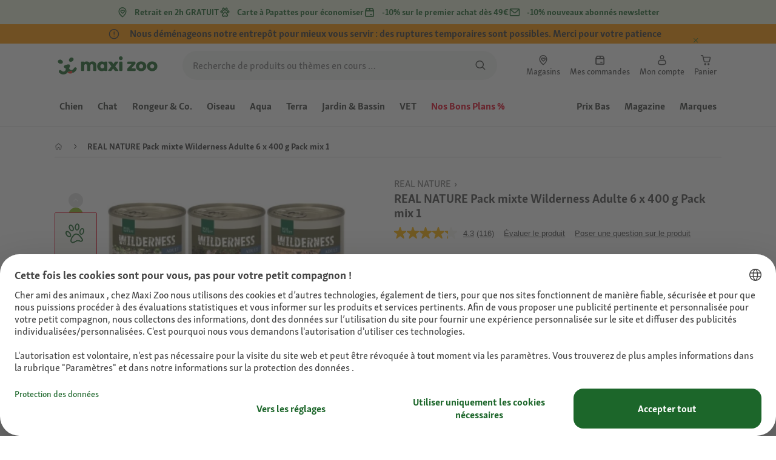

--- FILE ---
content_type: application/javascript;charset=utf-8
request_url: https://api.bazaarvoice.com/data/batch.json?passkey=caQybhNMMlogBOEuCuCMdMImaE7RnB3gIVYLuGOUZH6vw&apiversion=5.5&displaycode=17328-fr_fr&resource.q0=products&filter.q0=id%3Aeq%3A1244502&stats.q0=questions%2Creviews&filteredstats.q0=questions%2Creviews&filter_questions.q0=contentlocale%3Aeq%3Anl*%2Cen*%2Cfr*%2Cde*%2Cit*%2Cpl*%2Cfr_FR&filter_answers.q0=contentlocale%3Aeq%3Anl*%2Cen*%2Cfr*%2Cde*%2Cit*%2Cpl*%2Cfr_FR&filter_reviews.q0=contentlocale%3Aeq%3Anl*%2Cen*%2Cfr*%2Cde*%2Cit*%2Cpl*%2Cfr_FR&filter_reviewcomments.q0=contentlocale%3Aeq%3Anl*%2Cen*%2Cfr*%2Cde*%2Cit*%2Cpl*%2Cfr_FR&resource.q1=questions&filter.q1=productid%3Aeq%3A1244502&filter.q1=contentlocale%3Aeq%3Anl*%2Cen*%2Cfr*%2Cde*%2Cit*%2Cpl*%2Cfr_FR&sort.q1=lastapprovedanswersubmissiontime%3Adesc&stats.q1=questions&filteredstats.q1=questions&include.q1=authors%2Cproducts%2Canswers&filter_questions.q1=contentlocale%3Aeq%3Anl*%2Cen*%2Cfr*%2Cde*%2Cit*%2Cpl*%2Cfr_FR&filter_answers.q1=contentlocale%3Aeq%3Anl*%2Cen*%2Cfr*%2Cde*%2Cit*%2Cpl*%2Cfr_FR&limit.q1=10&offset.q1=0&limit_answers.q1=10&resource.q2=reviews&filter.q2=isratingsonly%3Aeq%3Afalse&filter.q2=productid%3Aeq%3A1244502&filter.q2=contentlocale%3Aeq%3Anl*%2Cen*%2Cfr*%2Cde*%2Cit*%2Cpl*%2Cfr_FR&sort.q2=relevancy%3Aa1&stats.q2=reviews&filteredstats.q2=reviews&include.q2=authors%2Cproducts%2Ccomments&filter_reviews.q2=contentlocale%3Aeq%3Anl*%2Cen*%2Cfr*%2Cde*%2Cit*%2Cpl*%2Cfr_FR&filter_reviewcomments.q2=contentlocale%3Aeq%3Anl*%2Cen*%2Cfr*%2Cde*%2Cit*%2Cpl*%2Cfr_FR&filter_comments.q2=contentlocale%3Aeq%3Anl*%2Cen*%2Cfr*%2Cde*%2Cit*%2Cpl*%2Cfr_FR&limit.q2=4&offset.q2=0&limit_comments.q2=3&callback=BV._internal.dataHandler0
body_size: 11839
content:
BV._internal.dataHandler0({"Errors":[],"BatchedResultsOrder":["q1","q2","q0"],"HasErrors":false,"TotalRequests":3,"BatchedResults":{"q1":{"Id":"q1","Limit":10,"Offset":0,"TotalResults":11,"Locale":"fr_FR","Results":[{"Id":"1007888968","CID":"5db05354-5b23-5e45-93f0-16b43202e5e4","SourceClient":"fressnapf","LastModeratedTime":"2025-07-23T21:15:58.000+00:00","LastModificationTime":"2025-07-23T21:15:58.000+00:00","ProductId":"1244468","AuthorId":"2kvprt2dhg30wwuxwu1rrkjjq","ContentLocale":"fr_FR","TotalInappropriateFeedbackCount":0,"IsFeatured":false,"TotalAnswerCount":2,"QuestionSummary":"Se conserve combien de jour au r\u00E9frig\u00E9rateur","TotalFeedbackCount":0,"TotalNegativeFeedbackCount":0,"TotalPositiveFeedbackCount":0,"ModerationStatus":"APPROVED","SubmissionId":"r217328-fr_17532842LJnNYZRtfv","SubmissionTime":"2025-07-23T15:23:56.000+00:00","UserNickname":"Maroe","CategoryId":null,"ProductRecommendationIds":[],"TagDimensionsOrder":[],"InappropriateFeedbackList":[],"IsSyndicated":false,"Badges":{},"ContextDataValuesOrder":[],"UserLocation":null,"Photos":[],"AnswerIds":["1003693523","1003689436"],"CampaignId":null,"AdditionalFieldsOrder":[],"TagDimensions":{},"Videos":[],"ContextDataValues":{},"QuestionDetails":null,"AdditionalFields":{},"BadgesOrder":[]},{"Id":"1007219150","CID":"427ed9d5-3a0f-5584-8140-db96c0745640","SourceClient":"fressnapf","LastModeratedTime":"2023-12-05T17:47:38.000+00:00","LastModificationTime":"2023-12-05T17:47:38.000+00:00","ProductId":"1244502","AuthorId":"9s0qkykrdywbkreniesl0qjdo","ContentLocale":"fr_FR","TotalInappropriateFeedbackCount":0,"IsFeatured":false,"TotalAnswerCount":2,"QuestionSummary":"Bonsoir, quel est la difference svp, entre le lot N\u00B0 1 et le lot N\u00B02? Merci","TotalFeedbackCount":0,"TotalNegativeFeedbackCount":0,"TotalPositiveFeedbackCount":0,"ModerationStatus":"APPROVED","SubmissionId":"r217328-fr_1701794306mpc8Bpuc","SubmissionTime":"2023-12-05T16:38:44.000+00:00","UserNickname":"Ga\u00EFaErin","CategoryId":null,"ProductRecommendationIds":[],"TagDimensionsOrder":[],"InappropriateFeedbackList":[],"IsSyndicated":false,"Badges":{},"ContextDataValuesOrder":[],"UserLocation":null,"Photos":[],"AnswerIds":["1003265741","1003264061"],"CampaignId":null,"AdditionalFieldsOrder":[],"TagDimensions":{},"Videos":[],"ContextDataValues":{},"QuestionDetails":null,"AdditionalFields":{},"BadgesOrder":[]},{"Id":"1007208139","CID":"29167cd5-9224-56ab-8e78-c2ce127cca5d","SourceClient":"fressnapf","LastModeratedTime":"2023-11-27T13:31:57.000+00:00","LastModificationTime":"2023-11-27T13:31:57.000+00:00","ProductId":"1244468","AuthorId":"e344eugq858zfbv1aw7l1ila7","ContentLocale":"pl_PL","TotalInappropriateFeedbackCount":0,"IsFeatured":false,"TotalAnswerCount":1,"QuestionSummary":"Czy zestaw sk\u0142ada si\u0119 ze smak\u00F3w umieszczonych na grafice?","TotalFeedbackCount":0,"TotalNegativeFeedbackCount":0,"TotalPositiveFeedbackCount":0,"ModerationStatus":"APPROVED","SubmissionId":"r217328-pl_1701080293Km50osL4","SubmissionTime":"2023-11-27T10:17:39.000+00:00","UserNickname":"Micha\u0142 kociarz","CategoryId":null,"ProductRecommendationIds":[],"TagDimensionsOrder":[],"InappropriateFeedbackList":[],"IsSyndicated":false,"Badges":{},"ContextDataValuesOrder":[],"UserLocation":null,"Photos":[],"AnswerIds":["1003257607"],"CampaignId":null,"AdditionalFieldsOrder":[],"TagDimensions":{},"Videos":[],"ContextDataValues":{},"QuestionDetails":null,"AdditionalFields":{},"BadgesOrder":[]},{"Id":"1006895444","CID":"83760503-33d1-582f-b267-0ec9e8d4cf23","SourceClient":"fressnapf","LastModeratedTime":"2023-07-13T08:31:39.000+00:00","LastModificationTime":"2023-08-06T20:14:51.000+00:00","ProductId":"1244468","AuthorId":"pgnl1dlux51796xewifn3nup2","ContentLocale":"fr_FR","TotalInappropriateFeedbackCount":0,"IsFeatured":false,"TotalAnswerCount":2,"QuestionSummary":"Pourquoi pack liste 1 et 2 qu\u2019elle diff\u00E9rence\u00A0","TotalFeedbackCount":0,"TotalNegativeFeedbackCount":0,"TotalPositiveFeedbackCount":0,"ModerationStatus":"APPROVED","SubmissionId":"r217328-fr_16892118GRCJIytSYH","SubmissionTime":"2023-07-13T01:30:44.000+00:00","UserNickname":"Malus 2","CategoryId":null,"ProductRecommendationIds":[],"TagDimensionsOrder":[],"InappropriateFeedbackList":[],"IsSyndicated":false,"Badges":{},"ContextDataValuesOrder":[],"UserLocation":null,"Photos":[],"AnswerIds":["1003006256","1003005762"],"CampaignId":null,"AdditionalFieldsOrder":[],"TagDimensions":{},"Videos":[],"ContextDataValues":{},"QuestionDetails":null,"AdditionalFields":{},"BadgesOrder":[]},{"Id":"1006211614","CID":"48f18eec-8994-5f4a-a7e2-378858ce5bbc","SourceClient":"fressnapf","LastModeratedTime":"2022-07-23T19:16:01.000+00:00","LastModificationTime":"2022-07-23T19:16:01.000+00:00","ProductId":"1244468","AuthorId":"2zzfx7w7dzhky5cojbsij9iom","ContentLocale":"de_DE","TotalInappropriateFeedbackCount":0,"IsFeatured":false,"TotalAnswerCount":1,"QuestionSummary":"Ist dieses Katzenfutter ohne Getreide und Zucker ? \r\nUnd wieviel Fleischanteil hat es ? \r\nF\u00FCr meine Katze br\u00E4uchte ich einen Fleischanteil von\r\n85% bis 95%","TotalFeedbackCount":0,"TotalNegativeFeedbackCount":0,"TotalPositiveFeedbackCount":0,"ModerationStatus":"APPROVED","SubmissionId":"r217328-de_16585868EiEuNwmsDC","SubmissionTime":"2022-07-23T14:33:59.000+00:00","UserNickname":"Schmusetieger","CategoryId":null,"ProductRecommendationIds":[],"TagDimensionsOrder":[],"InappropriateFeedbackList":[],"IsSyndicated":false,"Badges":{},"ContextDataValuesOrder":[],"UserLocation":null,"Photos":[],"AnswerIds":["1002541358"],"CampaignId":null,"AdditionalFieldsOrder":[],"TagDimensions":{},"Videos":[],"ContextDataValues":{},"QuestionDetails":null,"AdditionalFields":{},"BadgesOrder":[]},{"Id":"1007557532","CID":"c47898e1-8383-5efa-b681-3c9dbd29fb26","SourceClient":"fressnapf","LastModeratedTime":"2024-10-11T19:31:44.000+00:00","LastModificationTime":"2024-10-11T19:31:44.000+00:00","ProductId":"1244468","AuthorId":"l72o7pq1hw5m0f7hhyp6q02kn","ContentLocale":"pl_PL","TotalInappropriateFeedbackCount":0,"IsFeatured":false,"TotalAnswerCount":0,"QuestionSummary":"Czy jest mo\u017Cliwo\u015B\u0107, aby w pakiecie mieszanym nie by\u0142o kurczaka? Mamy uczuleniowca w domu i nie mo\u017Ce je\u015B\u0107 tego mi\u0119sa.","TotalFeedbackCount":0,"TotalNegativeFeedbackCount":0,"TotalPositiveFeedbackCount":0,"ModerationStatus":"APPROVED","SubmissionId":"r217328-pl_17286556cs9hMULVsn","SubmissionTime":"2024-10-11T14:07:20.000+00:00","UserNickname":null,"CategoryId":null,"ProductRecommendationIds":[],"TagDimensionsOrder":[],"InappropriateFeedbackList":[],"IsSyndicated":false,"Badges":{},"ContextDataValuesOrder":[],"UserLocation":null,"Photos":[],"AnswerIds":[],"CampaignId":null,"AdditionalFieldsOrder":[],"TagDimensions":{},"Videos":[],"ContextDataValues":{},"QuestionDetails":null,"AdditionalFields":{},"BadgesOrder":[]},{"Id":"1007486424","CID":"d86c21aa-771a-54c6-862e-094abc3293c0","SourceClient":"fressnapf","LastModeratedTime":"2024-08-11T01:30:40.000+00:00","LastModificationTime":"2024-08-11T01:30:40.000+00:00","ProductId":"1244502","CampaignId":"BV_PRODUCT_DISPLAY","AuthorId":"2unzixuvsab2j3rjbyd3f3yi7","ContentLocale":"fr_FR","TotalInappropriateFeedbackCount":0,"IsFeatured":false,"TotalAnswerCount":0,"QuestionSummary":"Hello, the composition says \u201Cbased on 5 percent of meat, lungs, heart, stomachs.\u201D What about the remaining percentage? It's also made by the above mentioned ingredients?","TotalFeedbackCount":0,"TotalNegativeFeedbackCount":0,"TotalPositiveFeedbackCount":0,"ModerationStatus":"APPROVED","SubmissionId":"r217328-fr_17233332sa8TEcv7zn","SubmissionTime":"2024-08-10T23:40:46.000+00:00","UserNickname":"Meowmeow","CategoryId":null,"ProductRecommendationIds":[],"TagDimensionsOrder":[],"InappropriateFeedbackList":[],"IsSyndicated":false,"Badges":{},"ContextDataValuesOrder":[],"UserLocation":null,"Photos":[],"AnswerIds":[],"AdditionalFieldsOrder":[],"TagDimensions":{},"Videos":[],"ContextDataValues":{},"QuestionDetails":null,"AdditionalFields":{},"BadgesOrder":[]},{"Id":"1007247825","CID":"81f314c3-ef9e-5b29-a150-f8987c003913","SourceClient":"fressnapf","LastModeratedTime":"2024-01-03T22:16:54.000+00:00","LastModificationTime":"2024-01-03T22:16:54.000+00:00","ProductId":"1244468","AuthorId":"25kiyxp62ugz5pu9aaz2z1b4z","ContentLocale":"pl_PL","TotalInappropriateFeedbackCount":0,"IsFeatured":false,"TotalAnswerCount":0,"QuestionSummary":"Czy w ka\u017Cdym zestawie jest kurczak?\r\nM\u00F3j kot ma uczulenie na kurczaka","TotalFeedbackCount":0,"TotalNegativeFeedbackCount":0,"TotalPositiveFeedbackCount":0,"ModerationStatus":"APPROVED","SubmissionId":"r217328-pl_17043130keDpm5GCqn","SubmissionTime":"2024-01-03T20:17:42.000+00:00","UserNickname":"Joa Gae","CategoryId":null,"ProductRecommendationIds":[],"TagDimensionsOrder":[],"InappropriateFeedbackList":[],"IsSyndicated":false,"Badges":{},"ContextDataValuesOrder":[],"UserLocation":null,"Photos":[],"AnswerIds":[],"CampaignId":null,"AdditionalFieldsOrder":[],"TagDimensions":{},"Videos":[],"ContextDataValues":{},"QuestionDetails":null,"AdditionalFields":{},"BadgesOrder":[]},{"Id":"1007101696","CID":"13b9f30d-1b56-5712-a0cf-c0008c5213d2","SourceClient":"fressnapf","LastModeratedTime":"2023-09-01T19:32:13.000+00:00","LastModificationTime":"2023-09-01T19:32:13.000+00:00","ProductId":"1244502","AuthorId":"sgj6xbesggint3k1y6iawx2jl","ContentLocale":"pl_PL","TotalInappropriateFeedbackCount":0,"IsFeatured":false,"TotalAnswerCount":0,"QuestionSummary":"Witam, co wchodzi w sk\u0142ad zestawu I","TotalFeedbackCount":0,"TotalNegativeFeedbackCount":0,"TotalPositiveFeedbackCount":0,"ModerationStatus":"APPROVED","SubmissionId":"r217328-pl_169358622VdAjSFIkf","SubmissionTime":"2023-09-01T16:37:39.000+00:00","UserNickname":"Alicja i Narcyz","CategoryId":null,"ProductRecommendationIds":[],"TagDimensionsOrder":[],"InappropriateFeedbackList":[],"IsSyndicated":false,"Badges":{},"ContextDataValuesOrder":[],"UserLocation":null,"Photos":[],"AnswerIds":[],"CampaignId":null,"AdditionalFieldsOrder":[],"TagDimensions":{},"Videos":[],"ContextDataValues":{},"QuestionDetails":null,"AdditionalFields":{},"BadgesOrder":[]},{"Id":"1006868833","CID":"498b2a89-87b5-5a5e-9350-73f625d386f2","SourceClient":"fressnapf","LastModeratedTime":"2023-06-20T13:03:42.000+00:00","LastModificationTime":"2023-06-20T13:03:42.000+00:00","ProductId":"1244502","AuthorId":"eg5ijyma2dnvijm13lg6ru1f1","ContentLocale":"pl_PL","TotalInappropriateFeedbackCount":0,"IsFeatured":false,"TotalAnswerCount":0,"QuestionSummary":"Jakie smaki s\u0105 w pakiecie I ?","TotalFeedbackCount":0,"TotalNegativeFeedbackCount":0,"TotalPositiveFeedbackCount":0,"ModerationStatus":"APPROVED","SubmissionId":"r217328-pl_168725845dZsFbZfmA","SubmissionTime":"2023-06-20T10:54:30.000+00:00","UserNickname":null,"CategoryId":null,"ProductRecommendationIds":[],"TagDimensionsOrder":[],"InappropriateFeedbackList":[],"IsSyndicated":false,"Badges":{},"ContextDataValuesOrder":[],"UserLocation":null,"Photos":[],"AnswerIds":[],"CampaignId":null,"AdditionalFieldsOrder":[],"TagDimensions":{},"Videos":[],"ContextDataValues":{},"QuestionDetails":null,"AdditionalFields":{},"BadgesOrder":[]}],"Includes":{"Products":{"1244468":{"FamilyIds":["12444681","1244468_1"],"AttributesOrder":["BV_FE_EXPAND","GTIN14","BV_FE_FAMILY","AVAILABILITY"],"Attributes":{"BV_FE_EXPAND":{"Id":"BV_FE_EXPAND","Values":[{"Value":"BV_FE_FAMILY:12444681","Locale":null},{"Value":"BV_FE_FAMILY:1244468_1","Locale":null}]},"GTIN14":{"Id":"GTIN14","Values":[{"Value":"04047777166993","Locale":null},{"Value":"04047777167020","Locale":null}]},"BV_FE_FAMILY":{"Id":"BV_FE_FAMILY","Values":[{"Value":"12444681","Locale":null},{"Value":"1244468_1","Locale":null}]},"AVAILABILITY":{"Id":"AVAILABILITY","Values":[{"Value":"True","Locale":null}]}},"ImageUrl":"https://media.os.fressnapf.com/products-v2/6/6/3/2/6632d0f0adba3d64efbfa8fd4defb85af2d288d4_a5c48b7080f71912de71dbfe7d5145233b31ee18.jpg","Name":"REAL NATURE Pack mixte Wilderness Adulte 6 x 400 g Pack mix 2","EANs":["4047777166993","4047777167020"],"Description":"REAL NATURE WILDERNESS Adult offre \u00E0 votre chat des ingr\u00E9dients1  naturels de haute qualit\u00E9. En exclusivit\u00E9 chez Maxi Zoo ! Aliment complet pour chats adultes \u00E0 partir de 13 mois. mois environ.\n REAL NATURE WILDERNESS Adult respecte la nature de votre chat. REAL NATURE WILDERNESS s'inspire de l'alimentation de son anc\u00EAtre, le chat sauvage, et vous permet de nourrir votre animal en r\u00E9pondant au maximum \u00E0 ses besoins. L\u2019aliment humide REAL NATURE WILDERNESS pour chats adultes s\u00E9duit par ses formules parfaitement adapt\u00E9es, sans c\u00E9r\u00E9ales, avec une teneur en viande tr\u00E8s \u00E9lev\u00E9e, cuite d\u00E9licatement dans un bouillon.   Le pack mixte REAL NATURE WILDERNESS Adult I  comprend les vari\u00E9t\u00E9s suivantes :      2 x True Country poulet et saumon    2 x Fresh Water Hering au saumon et au canard    2 x Wide Savannah agneau et sanglier     Le pack mixte REAL NATURE WILDERNESS Adult II comprend les vari\u00E9t\u00E9s suivantes :      2 x True Country poulet et saumon    2 x Dark Fjord Sanglier canard et renne    2 x Pure Chicken poulet    Aper\u00E7u de ses avantages :     100 % naturel1     formule sans c\u00E9r\u00E9ales    Jusqu\u2019\u00E0 99 % de viande (bouillon compris)     sans ajout de colorants, ni d\u2019antioxydants ou conservateurs     avec 3 % de baies, de v\u00E9g\u00E9taux, d\u2019huile de qualit\u00E9 et de min\u00E9raux s\u00E9lectionn\u00E9s     1 Parmi les mati\u00E8res premi\u00E8res utilis\u00E9es","Id":"1244468","CategoryId":"46943f40ab5f695fbb4e86b372143a65","BrandExternalId":"f04e2f582cdd5a5b8a1a6d4d99e11283","Brand":{"Id":"f04e2f582cdd5a5b8a1a6d4d99e11283","Name":"REAL NATURE"},"Active":true,"ProductPageUrl":"https://www.maxizoo.fr/p/real-nature-pack-mixte-wilderness-adulte-6-x-400-g-pack-mix-2-1244468/","Disabled":false,"ManufacturerPartNumbers":[],"ReviewIds":[],"UPCs":[],"ISBNs":[],"QuestionIds":[],"ModelNumbers":[],"StoryIds":[],"QAStatistics":{"QuestionHelpfulVoteCount":0,"FirstAnswerTime":null,"LastQuestionAnswerTime":null,"FirstQuestionTime":null,"FeaturedAnswerCount":0,"LastAnswerTime":null,"TagDistribution":{},"ContextDataDistribution":{},"TotalAnswerCount":8,"FeaturedQuestionCount":0,"LastQuestionTime":null,"QuestionNotHelpfulVoteCount":0,"BestAnswerCount":0,"TagDistributionOrder":[],"AnswerHelpfulVoteCount":0,"HelpfulVoteCount":0,"AnswerNotHelpfulVoteCount":0,"TotalQuestionCount":11,"ContextDataDistributionOrder":[]},"TotalQuestionCount":11,"TotalAnswerCount":8,"FilteredQAStatistics":{"QuestionHelpfulVoteCount":0,"FirstAnswerTime":null,"LastQuestionAnswerTime":null,"FirstQuestionTime":null,"FeaturedAnswerCount":0,"LastAnswerTime":null,"TagDistribution":{},"ContextDataDistribution":{},"TotalAnswerCount":8,"FeaturedQuestionCount":0,"LastQuestionTime":null,"QuestionNotHelpfulVoteCount":0,"BestAnswerCount":0,"TagDistributionOrder":[],"AnswerHelpfulVoteCount":0,"HelpfulVoteCount":0,"AnswerNotHelpfulVoteCount":0,"TotalQuestionCount":11,"ContextDataDistributionOrder":[]}},"1244502":{"FamilyIds":["12444681","1244468_1"],"AttributesOrder":["BV_FE_EXPAND","GTIN14","BV_FE_FAMILY","AVAILABILITY"],"Attributes":{"BV_FE_EXPAND":{"Id":"BV_FE_EXPAND","Values":[{"Value":"BV_FE_FAMILY:12444681","Locale":null},{"Value":"BV_FE_FAMILY:1244468_1","Locale":null}]},"GTIN14":{"Id":"GTIN14","Values":[{"Value":"04047777166993","Locale":null},{"Value":"04047777167020","Locale":null}]},"BV_FE_FAMILY":{"Id":"BV_FE_FAMILY","Values":[{"Value":"12444681","Locale":null},{"Value":"1244468_1","Locale":null}]},"AVAILABILITY":{"Id":"AVAILABILITY","Values":[{"Value":"True","Locale":null}]}},"ImageUrl":"https://media.os.fressnapf.com/products-v2/5/d/6/4/5d64bfd530d4ccdb21fcbc71620397adad9750e0_3f45a3242cd0a7e190f2802c3cdc0f13205f1aff.jpg","Name":"REAL NATURE Pack mixte Wilderness Adulte 6 x 400 g Pack mix 1","EANs":["4047777166993","4047777167020"],"Description":"REAL NATURE WILDERNESS Adult offre \u00E0 votre chat des ingr\u00E9dients1  naturels de haute qualit\u00E9. En exclusivit\u00E9 chez Maxi Zoo ! Aliment complet pour chats adultes \u00E0 partir de 13 mois. mois environ.\n REAL NATURE WILDERNESS Adult respecte la nature de votre chat. REAL NATURE WILDERNESS s'inspire de l'alimentation de son anc\u00EAtre, le chat sauvage, et vous permet de nourrir votre animal en r\u00E9pondant au maximum \u00E0 ses besoins. L\u2019aliment humide REAL NATURE WILDERNESS pour chats adultes s\u00E9duit par ses formules parfaitement adapt\u00E9es, sans c\u00E9r\u00E9ales, avec une teneur en viande tr\u00E8s \u00E9lev\u00E9e, cuite d\u00E9licatement dans un bouillon.   Le pack mixte REAL NATURE WILDERNESS Adult I  comprend les vari\u00E9t\u00E9s suivantes :      2 x True Country poulet et saumon    2 x Fresh Water Hering au saumon et au canard    2 x Wide Savannah agneau et sanglier     Le pack mixte REAL NATURE WILDERNESS Adult II comprend les vari\u00E9t\u00E9s suivantes :      2 x True Country poulet et saumon    2 x Dark Fjord Sanglier canard et renne    2 x Pure Chicken poulet    Aper\u00E7u de ses avantages :     100 % naturel1     formule sans c\u00E9r\u00E9ales    Jusqu\u2019\u00E0 99 % de viande (bouillon compris)     sans ajout de colorants, ni d\u2019antioxydants ou conservateurs     avec 3 % de baies, de v\u00E9g\u00E9taux, d\u2019huile de qualit\u00E9 et de min\u00E9raux s\u00E9lectionn\u00E9s     1 Parmi les mati\u00E8res premi\u00E8res utilis\u00E9es","Id":"1244502","CategoryId":"46943f40ab5f695fbb4e86b372143a65","BrandExternalId":"f04e2f582cdd5a5b8a1a6d4d99e11283","Brand":{"Id":"f04e2f582cdd5a5b8a1a6d4d99e11283","Name":"REAL NATURE"},"Active":true,"ProductPageUrl":"https://www.maxizoo.fr/p/real-nature-pack-mixte-wilderness-adulte-6-x-400-g-pack-mix-1-1244502/","Disabled":false,"ManufacturerPartNumbers":[],"ReviewIds":[],"UPCs":[],"ISBNs":[],"QuestionIds":[],"ModelNumbers":[],"StoryIds":[],"QAStatistics":{"QuestionHelpfulVoteCount":0,"FirstAnswerTime":null,"LastQuestionAnswerTime":null,"FirstQuestionTime":null,"FeaturedAnswerCount":0,"LastAnswerTime":null,"TagDistribution":{},"ContextDataDistribution":{},"TotalAnswerCount":8,"FeaturedQuestionCount":0,"LastQuestionTime":null,"QuestionNotHelpfulVoteCount":0,"BestAnswerCount":0,"TagDistributionOrder":[],"AnswerHelpfulVoteCount":0,"HelpfulVoteCount":0,"AnswerNotHelpfulVoteCount":0,"TotalQuestionCount":11,"ContextDataDistributionOrder":[]},"TotalQuestionCount":11,"TotalAnswerCount":8,"FilteredQAStatistics":{"QuestionHelpfulVoteCount":0,"FirstAnswerTime":null,"LastQuestionAnswerTime":null,"FirstQuestionTime":null,"FeaturedAnswerCount":0,"LastAnswerTime":null,"TagDistribution":{},"ContextDataDistribution":{},"TotalAnswerCount":8,"FeaturedQuestionCount":0,"LastQuestionTime":null,"QuestionNotHelpfulVoteCount":0,"BestAnswerCount":0,"TagDistributionOrder":[],"AnswerHelpfulVoteCount":0,"HelpfulVoteCount":0,"AnswerNotHelpfulVoteCount":0,"TotalQuestionCount":11,"ContextDataDistributionOrder":[]}}},"Answers":{"1003257607":{"Id":"1003257607","CID":"8220ef94-9b63-5e9b-84f7-debb405ebfe3","SourceClient":"fressnapf","LastModeratedTime":"2023-11-30T13:01:35.000+00:00","LastModificationTime":"2023-11-30T13:01:35.000+00:00","QuestionId":"1007208139","CampaignId":"BV_APO","AuthorId":"svyqm5ek3b2hbfp9u8g5psapq","ContentLocale":"pl_PL","IsFeatured":false,"TotalInappropriateFeedbackCount":0,"IPAddress":"5.173.5.71","IsBrandAnswer":false,"TotalFeedbackCount":0,"TotalNegativeFeedbackCount":0,"TotalPositiveFeedbackCount":0,"ModerationStatus":"APPROVED","SubmissionId":"r217328-pl_170133310TnPovbHA7","SubmissionTime":"2023-11-30T08:31:56.000+00:00","AnswerText":"Tak","UserNickname":"Szebek","AdditionalFields":{},"IsSyndicated":false,"ProductRecommendationIds":[],"Badges":{},"Videos":[],"InappropriateFeedbackList":[],"BadgesOrder":[],"Photos":[],"ContextDataValues":{},"AdditionalFieldsOrder":[],"UserLocation":null,"ContextDataValuesOrder":[]},"1003006256":{"Id":"1003006256","CID":"12f66bd9-a74a-5748-bc41-a047c4b828b5","SourceClient":"fressnapf","LastModeratedTime":"2023-08-07T19:17:05.000+00:00","LastModificationTime":"2023-08-07T19:17:05.000+00:00","QuestionId":"1006895444","CampaignId":"BV_APO","AuthorId":"prrp98beq89z3o4evqe8fpbt7","ContentLocale":"fr_FR","IsFeatured":false,"InappropriateFeedbackList":[{"AuthorId":"z3jnmeqbzdu7r24e5s1ou0fwrq","SubmissionTime":"2023-08-06T20:14:37.000+00:00"}],"TotalInappropriateFeedbackCount":1,"IPAddress":"176.173.19.137","IsBrandAnswer":false,"TotalFeedbackCount":1,"TotalNegativeFeedbackCount":0,"TotalPositiveFeedbackCount":1,"ModerationStatus":"APPROVED","SubmissionId":"r217328-fr_16893149GyLW3GRHUX","SubmissionTime":"2023-07-14T06:08:24.000+00:00","AnswerText":"Bonjour,\r\nSi vous tapez dans la recherche \u00AB\u00A0Real nature Wilderness bo\u00EEte chat adulte \u00BB vous trouverez en menu d\u00E9roulant toutes les boite de la s\u00E9rie. Il y a celles des deux pack aussi.","UserNickname":"Bib\u00EEeg","AdditionalFields":{},"IsSyndicated":false,"ProductRecommendationIds":[],"Badges":{},"Videos":[],"BadgesOrder":[],"Photos":[],"ContextDataValues":{},"AdditionalFieldsOrder":[],"UserLocation":null,"ContextDataValuesOrder":[]},"1003005762":{"Id":"1003005762","CID":"58f9e360-d640-57ee-9c98-26d5e6ae0d42","SourceClient":"fressnapf","LastModeratedTime":"2023-07-13T13:18:00.000+00:00","LastModificationTime":"2023-07-13T13:18:00.000+00:00","QuestionId":"1006895444","CampaignId":"BV_APO","AuthorId":"5zzy69wqibzzh73ildvm66uc5","ContentLocale":"fr_FR","IsFeatured":false,"TotalInappropriateFeedbackCount":0,"IPAddress":"176.170.186.59","IsBrandAnswer":false,"TotalFeedbackCount":0,"TotalNegativeFeedbackCount":0,"TotalPositiveFeedbackCount":0,"ModerationStatus":"APPROVED","SubmissionId":"r217328-fr_16892523dyBM9OJotI","SubmissionTime":"2023-07-13T12:45:16.000+00:00","AnswerText":"La s\u00E9lection du pack 1 est diff\u00E9rente de celle du pack 2 au niveau des composants (viandes, poisson Etc etc)","UserNickname":"Val.","AdditionalFields":{},"IsSyndicated":false,"ProductRecommendationIds":[],"Badges":{},"Videos":[],"InappropriateFeedbackList":[],"BadgesOrder":[],"Photos":[],"ContextDataValues":{},"AdditionalFieldsOrder":[],"UserLocation":null,"ContextDataValuesOrder":[]},"1002541358":{"Id":"1002541358","CID":"e8cde618-e11a-5719-8491-60ea911f3e6e","SourceClient":"fressnapf","LastModeratedTime":"2022-08-02T15:01:10.000+00:00","LastModificationTime":"2022-08-02T15:01:10.000+00:00","QuestionId":"1006211614","CampaignId":"BV_APO","AuthorId":"578243240","ContentLocale":"de_DE","IsFeatured":false,"TotalInappropriateFeedbackCount":0,"IPAddress":"84.58.211.17","IsBrandAnswer":false,"TotalFeedbackCount":0,"TotalNegativeFeedbackCount":0,"TotalPositiveFeedbackCount":0,"ModerationStatus":"APPROVED","SubmissionId":"r217328-de_16592921lvMPFEz3Lp","SubmissionTime":"2022-07-31T18:29:14.000+00:00","AnswerText":"Die Zutaten kann man nachlesen, meist bestehen sie zu \u00FCber 95% aus tierischen Zutaten, und ja, es ist zuckerfrei","UserNickname":"Victoria S","AdditionalFields":{},"IsSyndicated":false,"ProductRecommendationIds":[],"Badges":{},"Videos":[],"InappropriateFeedbackList":[],"BadgesOrder":[],"Photos":[],"ContextDataValues":{},"AdditionalFieldsOrder":[],"UserLocation":null,"ContextDataValuesOrder":[]},"1003693523":{"Id":"1003693523","CID":"ec86755c-a2dd-528a-8c4f-c9ec7d675b18","SourceClient":"fressnapf","LastModeratedTime":"2025-07-30T15:01:31.000+00:00","LastModificationTime":"2025-07-30T15:01:31.000+00:00","QuestionId":"1007888968","CampaignId":"BV_APO","AuthorId":"defgr12zstc65rc4basurkpt3","ContentLocale":"fr_FR","IsFeatured":false,"TotalInappropriateFeedbackCount":0,"IPAddress":"93.21.163.185","IsBrandAnswer":false,"TotalFeedbackCount":0,"TotalNegativeFeedbackCount":0,"TotalPositiveFeedbackCount":0,"ModerationStatus":"APPROVED","SubmissionId":"r217328-fr_17538801IrHDjSU3ZG","SubmissionTime":"2025-07-30T12:55:00.000+00:00","AnswerText":"Comme n'importe quelle boite de conserve. Remplacez l'opercule de m\u00E9tal par un couvercle en plastique, ce sera mieux et je dirais que vous pouvez conserver 3 jours. Peut-\u00EAtre m\u00EAme quatre (mon frigo est \u00E0 4\u00B0). Si vous fermez bien le couvercle plastique, \u00E7a ne s\u00E8chera pas.\r\nEt si votre loulou mange trop peu pour finir la boite sous 3 ou 4 jours, peut \u00EAtre que des conditionnements plus petits seraient mieux adapt\u00E9s ;-)","UserNickname":"PollyPeachum","AdditionalFields":{},"IsSyndicated":false,"ProductRecommendationIds":[],"Badges":{},"Videos":[],"InappropriateFeedbackList":[],"BadgesOrder":[],"Photos":[],"ContextDataValues":{},"AdditionalFieldsOrder":[],"UserLocation":null,"ContextDataValuesOrder":[]},"1003689436":{"Id":"1003689436","CID":"543dffe6-e5aa-5c59-96fe-6a79968ff089","SourceClient":"fressnapf","LastModeratedTime":"2025-07-24T15:16:00.000+00:00","LastModificationTime":"2025-07-24T15:16:00.000+00:00","QuestionId":"1007888968","CampaignId":"BV_APO","AuthorId":"fc8c7129-ef78-5315-93dc-738cde98603a","ContentLocale":"fr_FR","IsFeatured":false,"TotalInappropriateFeedbackCount":0,"IPAddress":"90.89.90.96","IsBrandAnswer":false,"TotalFeedbackCount":0,"TotalNegativeFeedbackCount":0,"TotalPositiveFeedbackCount":0,"ModerationStatus":"APPROVED","SubmissionId":"r217328-fr_17533604ty7daVt0ln","SubmissionTime":"2025-07-24T12:34:20.000+00:00","AnswerText":"En g\u00E9n\u00E9ral, les p\u00E2t\u00E9es ne se conservent pas plus de 48 heures quelque soit la marque","UserNickname":"Chouette 31","AdditionalFields":{},"IsSyndicated":false,"ProductRecommendationIds":[],"Badges":{},"Videos":[],"InappropriateFeedbackList":[],"BadgesOrder":[],"Photos":[],"ContextDataValues":{},"AdditionalFieldsOrder":[],"UserLocation":null,"ContextDataValuesOrder":[]},"1003265741":{"Id":"1003265741","CID":"84490978-a2b2-5e0c-b9ab-5f868cb1f16d","SourceClient":"fressnapf","LastModeratedTime":"2023-12-09T23:30:46.000+00:00","LastModificationTime":"2024-09-07T16:02:32.000+00:00","QuestionId":"1007219150","CampaignId":"BV_APO","AuthorId":"ef09i69lamcrmh0ak98olw81d","ContentLocale":"fr_FR","IsFeatured":false,"TotalInappropriateFeedbackCount":0,"IPAddress":"176.191.154.254","IsBrandAnswer":false,"TotalFeedbackCount":1,"TotalNegativeFeedbackCount":1,"TotalPositiveFeedbackCount":0,"ModerationStatus":"APPROVED","SubmissionId":"r217328-fr_17021592l2iG4iX9Ry","SubmissionTime":"2023-12-09T22:01:07.000+00:00","AnswerText":"Ils auraient pu \u00EAtre bon mais les deux lots sont impropres \u00E0 la consommation d\u00FB \u00E0 la n\u00E9gligence de MaxiZoo : emballage pas adapt\u00E9 pour une livraison catastrophique.","UserNickname":"Ameera","AdditionalFields":{},"IsSyndicated":false,"ProductRecommendationIds":[],"Badges":{},"Videos":[],"InappropriateFeedbackList":[],"BadgesOrder":[],"Photos":[],"ContextDataValues":{},"AdditionalFieldsOrder":[],"UserLocation":null,"ContextDataValuesOrder":[]},"1003264061":{"Id":"1003264061","CID":"6610d25f-c8f1-5f5f-b3b4-daa53b40d2e4","SourceClient":"fressnapf","LastModeratedTime":"2023-12-07T08:46:01.000+00:00","LastModificationTime":"2023-12-07T08:46:01.000+00:00","QuestionId":"1007219150","CampaignId":"BV_APO","AuthorId":"mpir46267jx3x3r9uoumnh1ew","ContentLocale":"fr_FR","IsFeatured":false,"TotalInappropriateFeedbackCount":0,"IPAddress":"176.132.189.65","IsBrandAnswer":false,"TotalFeedbackCount":0,"TotalNegativeFeedbackCount":0,"TotalPositiveFeedbackCount":0,"ModerationStatus":"APPROVED","SubmissionId":"r217328-fr_17019311fM0aZNXIUZ","SubmissionTime":"2023-12-07T06:39:43.000+00:00","AnswerText":"Bonjour,\r\nCe sont les m\u00EAmes produits et la m\u00EAme quantit\u00E9 la seule diff\u00E9rence est le go\u00FBt","UserNickname":"AmelieGdr","AdditionalFields":{},"IsSyndicated":false,"ProductRecommendationIds":[],"Badges":{},"Videos":[],"InappropriateFeedbackList":[],"BadgesOrder":[],"Photos":[],"ContextDataValues":{},"AdditionalFieldsOrder":[],"UserLocation":null,"ContextDataValuesOrder":[]}},"Authors":{"2kvprt2dhg30wwuxwu1rrkjjq":{"Id":"2kvprt2dhg30wwuxwu1rrkjjq","ContributorRank":"NONE","UserNickname":"Maroe","LastModeratedTime":"2025-07-23T15:46:36.000+00:00","ModerationStatus":"APPROVED","SubmissionTime":"2025-07-23T15:23:56.000+00:00","ThirdPartyIds":[],"SecondaryRatingsOrder":[],"ContextDataValues":{},"AnswerIds":[],"StoryIds":[],"AdditionalFields":{},"Badges":{},"Photos":[],"SubmissionId":null,"ReviewIds":[],"Videos":[],"BadgesOrder":[],"ProductRecommendationIds":[],"Avatar":{},"SecondaryRatings":{},"CommentIds":[],"AdditionalFieldsOrder":[],"QuestionIds":[],"Location":null,"ContextDataValuesOrder":[],"QAStatistics":{"QuestionHelpfulVoteCount":0,"FirstAnswerTime":null,"LastQuestionAnswerTime":null,"FirstQuestionTime":null,"FeaturedAnswerCount":0,"LastAnswerTime":null,"TagDistribution":{},"ContextDataDistribution":{},"TotalAnswerCount":0,"FeaturedQuestionCount":0,"LastQuestionTime":null,"QuestionNotHelpfulVoteCount":0,"BestAnswerCount":0,"TagDistributionOrder":[],"AnswerHelpfulVoteCount":0,"HelpfulVoteCount":0,"AnswerNotHelpfulVoteCount":0,"TotalQuestionCount":1,"ContextDataDistributionOrder":[]},"TotalQuestionCount":1,"TotalAnswerCount":0,"FilteredQAStatistics":{"QuestionHelpfulVoteCount":0,"FirstAnswerTime":null,"LastQuestionAnswerTime":null,"FirstQuestionTime":null,"FeaturedAnswerCount":0,"LastAnswerTime":null,"TagDistribution":{},"ContextDataDistribution":{},"TotalAnswerCount":0,"FeaturedQuestionCount":0,"LastQuestionTime":null,"QuestionNotHelpfulVoteCount":0,"BestAnswerCount":0,"TagDistributionOrder":[],"AnswerHelpfulVoteCount":0,"HelpfulVoteCount":0,"AnswerNotHelpfulVoteCount":0,"TotalQuestionCount":1,"ContextDataDistributionOrder":[]}},"9s0qkykrdywbkreniesl0qjdo":{"Id":"9s0qkykrdywbkreniesl0qjdo","ContributorRank":"NONE","UserNickname":"Ga\u00EFaErin","LastModeratedTime":"2023-12-05T17:47:38.000+00:00","ModerationStatus":"APPROVED","SubmissionTime":"2023-12-05T16:38:44.000+00:00","ThirdPartyIds":[],"SecondaryRatingsOrder":[],"ContextDataValues":{},"AnswerIds":[],"StoryIds":[],"AdditionalFields":{},"Badges":{},"Photos":[],"SubmissionId":null,"ReviewIds":[],"Videos":[],"BadgesOrder":[],"ProductRecommendationIds":[],"Avatar":{},"SecondaryRatings":{},"CommentIds":[],"AdditionalFieldsOrder":[],"QuestionIds":[],"Location":null,"ContextDataValuesOrder":[],"QAStatistics":{"QuestionHelpfulVoteCount":0,"FirstAnswerTime":null,"LastQuestionAnswerTime":null,"FirstQuestionTime":null,"FeaturedAnswerCount":0,"LastAnswerTime":null,"TagDistribution":{},"ContextDataDistribution":{},"TotalAnswerCount":0,"FeaturedQuestionCount":0,"LastQuestionTime":null,"QuestionNotHelpfulVoteCount":0,"BestAnswerCount":0,"TagDistributionOrder":[],"AnswerHelpfulVoteCount":0,"HelpfulVoteCount":0,"AnswerNotHelpfulVoteCount":0,"TotalQuestionCount":1,"ContextDataDistributionOrder":[]},"TotalQuestionCount":1,"TotalAnswerCount":0,"FilteredQAStatistics":{"QuestionHelpfulVoteCount":0,"FirstAnswerTime":null,"LastQuestionAnswerTime":null,"FirstQuestionTime":null,"FeaturedAnswerCount":0,"LastAnswerTime":null,"TagDistribution":{},"ContextDataDistribution":{},"TotalAnswerCount":0,"FeaturedQuestionCount":0,"LastQuestionTime":null,"QuestionNotHelpfulVoteCount":0,"BestAnswerCount":0,"TagDistributionOrder":[],"AnswerHelpfulVoteCount":0,"HelpfulVoteCount":0,"AnswerNotHelpfulVoteCount":0,"TotalQuestionCount":1,"ContextDataDistributionOrder":[]}},"e344eugq858zfbv1aw7l1ila7":{"Id":"e344eugq858zfbv1aw7l1ila7","ContributorRank":"NONE","UserNickname":"Micha\u0142 kociarz","LastModeratedTime":"2023-11-27T10:46:11.000+00:00","ModerationStatus":"APPROVED","SubmissionTime":"2023-11-27T10:17:39.000+00:00","ThirdPartyIds":[],"SecondaryRatingsOrder":[],"ContextDataValues":{},"AnswerIds":[],"StoryIds":[],"AdditionalFields":{},"Badges":{},"Photos":[],"SubmissionId":null,"ReviewIds":[],"Videos":[],"BadgesOrder":[],"ProductRecommendationIds":[],"Avatar":{},"SecondaryRatings":{},"CommentIds":[],"AdditionalFieldsOrder":[],"QuestionIds":[],"Location":null,"ContextDataValuesOrder":[],"QAStatistics":{"QuestionHelpfulVoteCount":0,"FirstAnswerTime":null,"LastQuestionAnswerTime":null,"FirstQuestionTime":null,"FeaturedAnswerCount":0,"LastAnswerTime":null,"TagDistribution":{},"ContextDataDistribution":{},"TotalAnswerCount":0,"FeaturedQuestionCount":0,"LastQuestionTime":null,"QuestionNotHelpfulVoteCount":0,"BestAnswerCount":0,"TagDistributionOrder":[],"AnswerHelpfulVoteCount":0,"HelpfulVoteCount":0,"AnswerNotHelpfulVoteCount":0,"TotalQuestionCount":1,"ContextDataDistributionOrder":[]},"TotalQuestionCount":1,"TotalAnswerCount":0,"FilteredQAStatistics":{"QuestionHelpfulVoteCount":0,"FirstAnswerTime":null,"LastQuestionAnswerTime":null,"FirstQuestionTime":null,"FeaturedAnswerCount":0,"LastAnswerTime":null,"TagDistribution":{},"ContextDataDistribution":{},"TotalAnswerCount":0,"FeaturedQuestionCount":0,"LastQuestionTime":null,"QuestionNotHelpfulVoteCount":0,"BestAnswerCount":0,"TagDistributionOrder":[],"AnswerHelpfulVoteCount":0,"HelpfulVoteCount":0,"AnswerNotHelpfulVoteCount":0,"TotalQuestionCount":1,"ContextDataDistributionOrder":[]}},"pgnl1dlux51796xewifn3nup2":{"Id":"pgnl1dlux51796xewifn3nup2","ContributorRank":"NONE","UserNickname":"Malus 2","LastModeratedTime":"2023-07-13T02:01:10.000+00:00","ModerationStatus":"APPROVED","SubmissionTime":"2023-07-13T01:30:44.000+00:00","ThirdPartyIds":[],"SecondaryRatingsOrder":[],"ContextDataValues":{},"AnswerIds":[],"StoryIds":[],"AdditionalFields":{},"Badges":{},"Photos":[],"SubmissionId":null,"ReviewIds":[],"Videos":[],"BadgesOrder":[],"ProductRecommendationIds":[],"Avatar":{},"SecondaryRatings":{},"CommentIds":[],"AdditionalFieldsOrder":[],"QuestionIds":[],"Location":null,"ContextDataValuesOrder":[],"QAStatistics":{"QuestionHelpfulVoteCount":0,"FirstAnswerTime":null,"LastQuestionAnswerTime":null,"FirstQuestionTime":null,"FeaturedAnswerCount":0,"LastAnswerTime":null,"TagDistribution":{},"ContextDataDistribution":{},"TotalAnswerCount":0,"FeaturedQuestionCount":0,"LastQuestionTime":null,"QuestionNotHelpfulVoteCount":0,"BestAnswerCount":0,"TagDistributionOrder":[],"AnswerHelpfulVoteCount":0,"HelpfulVoteCount":0,"AnswerNotHelpfulVoteCount":0,"TotalQuestionCount":1,"ContextDataDistributionOrder":[]},"TotalQuestionCount":1,"TotalAnswerCount":0,"FilteredQAStatistics":{"QuestionHelpfulVoteCount":0,"FirstAnswerTime":null,"LastQuestionAnswerTime":null,"FirstQuestionTime":null,"FeaturedAnswerCount":0,"LastAnswerTime":null,"TagDistribution":{},"ContextDataDistribution":{},"TotalAnswerCount":0,"FeaturedQuestionCount":0,"LastQuestionTime":null,"QuestionNotHelpfulVoteCount":0,"BestAnswerCount":0,"TagDistributionOrder":[],"AnswerHelpfulVoteCount":0,"HelpfulVoteCount":0,"AnswerNotHelpfulVoteCount":0,"TotalQuestionCount":1,"ContextDataDistributionOrder":[]}},"2zzfx7w7dzhky5cojbsij9iom":{"Id":"2zzfx7w7dzhky5cojbsij9iom","ContributorRank":"NONE","UserNickname":"Schmusetieger","LastModeratedTime":"2022-07-23T19:16:00.000+00:00","ModerationStatus":"APPROVED","SubmissionTime":"2022-07-23T14:33:59.000+00:00","ThirdPartyIds":[],"SecondaryRatingsOrder":[],"ContextDataValues":{},"AnswerIds":[],"StoryIds":[],"AdditionalFields":{},"Badges":{},"Photos":[],"SubmissionId":null,"ReviewIds":[],"Videos":[],"BadgesOrder":[],"ProductRecommendationIds":[],"Avatar":{},"SecondaryRatings":{},"CommentIds":[],"AdditionalFieldsOrder":[],"QuestionIds":[],"Location":null,"ContextDataValuesOrder":[],"QAStatistics":{"QuestionHelpfulVoteCount":0,"FirstAnswerTime":null,"LastQuestionAnswerTime":null,"FirstQuestionTime":null,"FeaturedAnswerCount":0,"LastAnswerTime":null,"TagDistribution":{},"ContextDataDistribution":{},"TotalAnswerCount":0,"FeaturedQuestionCount":0,"LastQuestionTime":null,"QuestionNotHelpfulVoteCount":0,"BestAnswerCount":0,"TagDistributionOrder":[],"AnswerHelpfulVoteCount":0,"HelpfulVoteCount":0,"AnswerNotHelpfulVoteCount":0,"TotalQuestionCount":1,"ContextDataDistributionOrder":[]},"TotalQuestionCount":1,"TotalAnswerCount":0,"FilteredQAStatistics":{"QuestionHelpfulVoteCount":0,"FirstAnswerTime":null,"LastQuestionAnswerTime":null,"FirstQuestionTime":null,"FeaturedAnswerCount":0,"LastAnswerTime":null,"TagDistribution":{},"ContextDataDistribution":{},"TotalAnswerCount":0,"FeaturedQuestionCount":0,"LastQuestionTime":null,"QuestionNotHelpfulVoteCount":0,"BestAnswerCount":0,"TagDistributionOrder":[],"AnswerHelpfulVoteCount":0,"HelpfulVoteCount":0,"AnswerNotHelpfulVoteCount":0,"TotalQuestionCount":1,"ContextDataDistributionOrder":[]}},"l72o7pq1hw5m0f7hhyp6q02kn":{"Id":"l72o7pq1hw5m0f7hhyp6q02kn","LastModeratedTime":"2024-10-11T14:30:30.000+00:00","ModerationStatus":"REJECTED","SubmissionTime":"2024-10-11T14:07:20.000+00:00","ThirdPartyIds":[],"SecondaryRatingsOrder":[],"ContextDataValues":{},"AnswerIds":[],"StoryIds":[],"ContributorRank":null,"AdditionalFields":{},"Badges":{},"Photos":[],"UserNickname":null,"SubmissionId":null,"ReviewIds":[],"Videos":[],"BadgesOrder":[],"ProductRecommendationIds":[],"Avatar":{},"SecondaryRatings":{},"CommentIds":[],"AdditionalFieldsOrder":[],"QuestionIds":[],"Location":null,"ContextDataValuesOrder":[],"QAStatistics":{"QuestionHelpfulVoteCount":0,"FirstAnswerTime":null,"LastQuestionAnswerTime":null,"FirstQuestionTime":null,"FeaturedAnswerCount":0,"LastAnswerTime":null,"TagDistribution":{},"ContextDataDistribution":{},"TotalAnswerCount":0,"FeaturedQuestionCount":0,"LastQuestionTime":null,"QuestionNotHelpfulVoteCount":0,"BestAnswerCount":0,"TagDistributionOrder":[],"AnswerHelpfulVoteCount":0,"HelpfulVoteCount":0,"AnswerNotHelpfulVoteCount":0,"TotalQuestionCount":1,"ContextDataDistributionOrder":[]},"TotalQuestionCount":1,"TotalAnswerCount":0,"FilteredQAStatistics":{"QuestionHelpfulVoteCount":0,"FirstAnswerTime":null,"LastQuestionAnswerTime":null,"FirstQuestionTime":null,"FeaturedAnswerCount":0,"LastAnswerTime":null,"TagDistribution":{},"ContextDataDistribution":{},"TotalAnswerCount":0,"FeaturedQuestionCount":0,"LastQuestionTime":null,"QuestionNotHelpfulVoteCount":0,"BestAnswerCount":0,"TagDistributionOrder":[],"AnswerHelpfulVoteCount":0,"HelpfulVoteCount":0,"AnswerNotHelpfulVoteCount":0,"TotalQuestionCount":1,"ContextDataDistributionOrder":[]}},"2unzixuvsab2j3rjbyd3f3yi7":{"Id":"2unzixuvsab2j3rjbyd3f3yi7","ContributorRank":"NONE","UserNickname":"Meowmeow","LastModeratedTime":"2024-08-11T00:01:00.000+00:00","ModerationStatus":"APPROVED","SubmissionTime":"2024-08-10T23:40:46.000+00:00","ThirdPartyIds":[],"SecondaryRatingsOrder":[],"ContextDataValues":{},"AnswerIds":[],"StoryIds":[],"AdditionalFields":{},"Badges":{},"Photos":[],"SubmissionId":null,"ReviewIds":[],"Videos":[],"BadgesOrder":[],"ProductRecommendationIds":[],"Avatar":{},"SecondaryRatings":{},"CommentIds":[],"AdditionalFieldsOrder":[],"QuestionIds":[],"Location":null,"ContextDataValuesOrder":[],"QAStatistics":{"QuestionHelpfulVoteCount":0,"FirstAnswerTime":null,"LastQuestionAnswerTime":null,"FirstQuestionTime":null,"FeaturedAnswerCount":0,"LastAnswerTime":null,"TagDistribution":{},"ContextDataDistribution":{},"TotalAnswerCount":0,"FeaturedQuestionCount":0,"LastQuestionTime":null,"QuestionNotHelpfulVoteCount":0,"BestAnswerCount":0,"TagDistributionOrder":[],"AnswerHelpfulVoteCount":0,"HelpfulVoteCount":0,"AnswerNotHelpfulVoteCount":0,"TotalQuestionCount":1,"ContextDataDistributionOrder":[]},"TotalQuestionCount":1,"TotalAnswerCount":0,"FilteredQAStatistics":{"QuestionHelpfulVoteCount":0,"FirstAnswerTime":null,"LastQuestionAnswerTime":null,"FirstQuestionTime":null,"FeaturedAnswerCount":0,"LastAnswerTime":null,"TagDistribution":{},"ContextDataDistribution":{},"TotalAnswerCount":0,"FeaturedQuestionCount":0,"LastQuestionTime":null,"QuestionNotHelpfulVoteCount":0,"BestAnswerCount":0,"TagDistributionOrder":[],"AnswerHelpfulVoteCount":0,"HelpfulVoteCount":0,"AnswerNotHelpfulVoteCount":0,"TotalQuestionCount":1,"ContextDataDistributionOrder":[]}},"25kiyxp62ugz5pu9aaz2z1b4z":{"Id":"25kiyxp62ugz5pu9aaz2z1b4z","ContributorRank":"NONE","UserNickname":"Joa Gae","LastModeratedTime":"2024-01-03T21:01:52.000+00:00","ModerationStatus":"APPROVED","SubmissionTime":"2024-01-03T20:17:42.000+00:00","ThirdPartyIds":[],"SecondaryRatingsOrder":[],"ContextDataValues":{},"AnswerIds":[],"StoryIds":[],"AdditionalFields":{},"Badges":{},"Photos":[],"SubmissionId":null,"ReviewIds":[],"Videos":[],"BadgesOrder":[],"ProductRecommendationIds":[],"Avatar":{},"SecondaryRatings":{},"CommentIds":[],"AdditionalFieldsOrder":[],"QuestionIds":[],"Location":null,"ContextDataValuesOrder":[],"QAStatistics":{"QuestionHelpfulVoteCount":0,"FirstAnswerTime":null,"LastQuestionAnswerTime":null,"FirstQuestionTime":null,"FeaturedAnswerCount":0,"LastAnswerTime":null,"TagDistribution":{},"ContextDataDistribution":{},"TotalAnswerCount":0,"FeaturedQuestionCount":0,"LastQuestionTime":null,"QuestionNotHelpfulVoteCount":0,"BestAnswerCount":0,"TagDistributionOrder":[],"AnswerHelpfulVoteCount":0,"HelpfulVoteCount":0,"AnswerNotHelpfulVoteCount":0,"TotalQuestionCount":1,"ContextDataDistributionOrder":[]},"TotalQuestionCount":1,"TotalAnswerCount":0,"FilteredQAStatistics":{"QuestionHelpfulVoteCount":0,"FirstAnswerTime":null,"LastQuestionAnswerTime":null,"FirstQuestionTime":null,"FeaturedAnswerCount":0,"LastAnswerTime":null,"TagDistribution":{},"ContextDataDistribution":{},"TotalAnswerCount":0,"FeaturedQuestionCount":0,"LastQuestionTime":null,"QuestionNotHelpfulVoteCount":0,"BestAnswerCount":0,"TagDistributionOrder":[],"AnswerHelpfulVoteCount":0,"HelpfulVoteCount":0,"AnswerNotHelpfulVoteCount":0,"TotalQuestionCount":1,"ContextDataDistributionOrder":[]}},"sgj6xbesggint3k1y6iawx2jl":{"Id":"sgj6xbesggint3k1y6iawx2jl","ContributorRank":"NONE","UserNickname":"Alicja i Narcyz","LastModeratedTime":"2023-09-01T18:46:45.000+00:00","ModerationStatus":"APPROVED","SubmissionTime":"2023-09-01T16:37:39.000+00:00","ThirdPartyIds":[],"SecondaryRatingsOrder":[],"ContextDataValues":{},"AnswerIds":[],"StoryIds":[],"AdditionalFields":{},"Badges":{},"Photos":[],"SubmissionId":null,"ReviewIds":[],"Videos":[],"BadgesOrder":[],"ProductRecommendationIds":[],"Avatar":{},"SecondaryRatings":{},"CommentIds":[],"AdditionalFieldsOrder":[],"QuestionIds":[],"Location":null,"ContextDataValuesOrder":[],"QAStatistics":{"QuestionHelpfulVoteCount":0,"FirstAnswerTime":null,"LastQuestionAnswerTime":null,"FirstQuestionTime":null,"FeaturedAnswerCount":0,"LastAnswerTime":null,"TagDistribution":{},"ContextDataDistribution":{},"TotalAnswerCount":1,"FeaturedQuestionCount":0,"LastQuestionTime":null,"QuestionNotHelpfulVoteCount":0,"BestAnswerCount":0,"TagDistributionOrder":[],"AnswerHelpfulVoteCount":0,"HelpfulVoteCount":0,"AnswerNotHelpfulVoteCount":0,"TotalQuestionCount":1,"ContextDataDistributionOrder":[]},"TotalQuestionCount":1,"TotalAnswerCount":1,"FilteredQAStatistics":{"QuestionHelpfulVoteCount":0,"FirstAnswerTime":null,"LastQuestionAnswerTime":null,"FirstQuestionTime":null,"FeaturedAnswerCount":0,"LastAnswerTime":null,"TagDistribution":{},"ContextDataDistribution":{},"TotalAnswerCount":0,"FeaturedQuestionCount":0,"LastQuestionTime":null,"QuestionNotHelpfulVoteCount":0,"BestAnswerCount":0,"TagDistributionOrder":[],"AnswerHelpfulVoteCount":0,"HelpfulVoteCount":0,"AnswerNotHelpfulVoteCount":0,"TotalQuestionCount":1,"ContextDataDistributionOrder":[]}},"eg5ijyma2dnvijm13lg6ru1f1":{"Id":"eg5ijyma2dnvijm13lg6ru1f1","LastModeratedTime":"2023-06-20T13:03:42.000+00:00","ModerationStatus":"REJECTED","SubmissionTime":"2023-06-20T10:54:30.000+00:00","ThirdPartyIds":[],"SecondaryRatingsOrder":[],"ContextDataValues":{},"AnswerIds":[],"StoryIds":[],"ContributorRank":null,"AdditionalFields":{},"Badges":{},"Photos":[],"UserNickname":null,"SubmissionId":null,"ReviewIds":[],"Videos":[],"BadgesOrder":[],"ProductRecommendationIds":[],"Avatar":{},"SecondaryRatings":{},"CommentIds":[],"AdditionalFieldsOrder":[],"QuestionIds":[],"Location":null,"ContextDataValuesOrder":[],"QAStatistics":{"QuestionHelpfulVoteCount":0,"FirstAnswerTime":null,"LastQuestionAnswerTime":null,"FirstQuestionTime":null,"FeaturedAnswerCount":0,"LastAnswerTime":null,"TagDistribution":{},"ContextDataDistribution":{},"TotalAnswerCount":0,"FeaturedQuestionCount":0,"LastQuestionTime":null,"QuestionNotHelpfulVoteCount":0,"BestAnswerCount":0,"TagDistributionOrder":[],"AnswerHelpfulVoteCount":0,"HelpfulVoteCount":0,"AnswerNotHelpfulVoteCount":0,"TotalQuestionCount":1,"ContextDataDistributionOrder":[]},"TotalQuestionCount":1,"TotalAnswerCount":0,"FilteredQAStatistics":{"QuestionHelpfulVoteCount":0,"FirstAnswerTime":null,"LastQuestionAnswerTime":null,"FirstQuestionTime":null,"FeaturedAnswerCount":0,"LastAnswerTime":null,"TagDistribution":{},"ContextDataDistribution":{},"TotalAnswerCount":0,"FeaturedQuestionCount":0,"LastQuestionTime":null,"QuestionNotHelpfulVoteCount":0,"BestAnswerCount":0,"TagDistributionOrder":[],"AnswerHelpfulVoteCount":0,"HelpfulVoteCount":0,"AnswerNotHelpfulVoteCount":0,"TotalQuestionCount":1,"ContextDataDistributionOrder":[]}},"svyqm5ek3b2hbfp9u8g5psapq":{"Id":"svyqm5ek3b2hbfp9u8g5psapq","ContributorRank":"NONE","UserNickname":"Szebek","LastModeratedTime":"2023-11-30T13:01:34.000+00:00","ModerationStatus":"APPROVED","SubmissionTime":"2023-11-30T08:31:56.000+00:00","ThirdPartyIds":[],"SecondaryRatingsOrder":[],"ContextDataValues":{},"AnswerIds":[],"StoryIds":[],"AdditionalFields":{},"Badges":{},"Photos":[],"SubmissionId":null,"ReviewIds":[],"Videos":[],"BadgesOrder":[],"ProductRecommendationIds":[],"Avatar":{},"SecondaryRatings":{},"CommentIds":[],"AdditionalFieldsOrder":[],"QuestionIds":[],"Location":null,"ContextDataValuesOrder":[],"QAStatistics":{"QuestionHelpfulVoteCount":0,"FirstAnswerTime":null,"LastQuestionAnswerTime":null,"FirstQuestionTime":null,"FeaturedAnswerCount":0,"LastAnswerTime":null,"TagDistribution":{},"ContextDataDistribution":{},"TotalAnswerCount":1,"FeaturedQuestionCount":0,"LastQuestionTime":null,"QuestionNotHelpfulVoteCount":0,"BestAnswerCount":0,"TagDistributionOrder":[],"AnswerHelpfulVoteCount":0,"HelpfulVoteCount":0,"AnswerNotHelpfulVoteCount":0,"TotalQuestionCount":0,"ContextDataDistributionOrder":[]},"TotalQuestionCount":0,"TotalAnswerCount":1,"FilteredQAStatistics":{"QuestionHelpfulVoteCount":0,"FirstAnswerTime":null,"LastQuestionAnswerTime":null,"FirstQuestionTime":null,"FeaturedAnswerCount":0,"LastAnswerTime":null,"TagDistribution":{},"ContextDataDistribution":{},"TotalAnswerCount":1,"FeaturedQuestionCount":0,"LastQuestionTime":null,"QuestionNotHelpfulVoteCount":0,"BestAnswerCount":0,"TagDistributionOrder":[],"AnswerHelpfulVoteCount":0,"HelpfulVoteCount":0,"AnswerNotHelpfulVoteCount":0,"TotalQuestionCount":0,"ContextDataDistributionOrder":[]}},"prrp98beq89z3o4evqe8fpbt7":{"Id":"prrp98beq89z3o4evqe8fpbt7","ContributorRank":"NONE","UserNickname":"Bib\u00EEeg","LastModeratedTime":"2022-09-17T07:16:25.000+00:00","ModerationStatus":"APPROVED","SubmissionTime":"2022-09-17T06:37:11.000+00:00","ThirdPartyIds":[],"SecondaryRatingsOrder":[],"ContextDataValues":{},"AnswerIds":[],"StoryIds":[],"AdditionalFields":{},"Badges":{},"Photos":[],"SubmissionId":null,"ReviewIds":[],"Videos":[],"BadgesOrder":[],"ProductRecommendationIds":[],"Avatar":{},"SecondaryRatings":{},"CommentIds":[],"AdditionalFieldsOrder":[],"QuestionIds":[],"Location":null,"ContextDataValuesOrder":[],"QAStatistics":{"QuestionHelpfulVoteCount":0,"FirstAnswerTime":null,"LastQuestionAnswerTime":null,"FirstQuestionTime":null,"FeaturedAnswerCount":0,"LastAnswerTime":null,"TagDistribution":{},"ContextDataDistribution":{},"TotalAnswerCount":2,"FeaturedQuestionCount":0,"LastQuestionTime":null,"QuestionNotHelpfulVoteCount":0,"BestAnswerCount":0,"TagDistributionOrder":[],"AnswerHelpfulVoteCount":0,"HelpfulVoteCount":0,"AnswerNotHelpfulVoteCount":0,"TotalQuestionCount":0,"ContextDataDistributionOrder":[]},"TotalQuestionCount":0,"TotalAnswerCount":2,"FilteredQAStatistics":{"QuestionHelpfulVoteCount":0,"FirstAnswerTime":null,"LastQuestionAnswerTime":null,"FirstQuestionTime":null,"FeaturedAnswerCount":0,"LastAnswerTime":null,"TagDistribution":{},"ContextDataDistribution":{},"TotalAnswerCount":1,"FeaturedQuestionCount":0,"LastQuestionTime":null,"QuestionNotHelpfulVoteCount":0,"BestAnswerCount":0,"TagDistributionOrder":[],"AnswerHelpfulVoteCount":0,"HelpfulVoteCount":0,"AnswerNotHelpfulVoteCount":0,"TotalQuestionCount":0,"ContextDataDistributionOrder":[]}},"5zzy69wqibzzh73ildvm66uc5":{"Id":"5zzy69wqibzzh73ildvm66uc5","ContributorRank":"NONE","UserNickname":"Val.","LastModeratedTime":"2023-07-13T13:17:59.000+00:00","ModerationStatus":"APPROVED","SubmissionTime":"2023-07-13T12:45:16.000+00:00","ThirdPartyIds":[],"SecondaryRatingsOrder":[],"ContextDataValues":{},"AnswerIds":[],"StoryIds":[],"AdditionalFields":{},"Badges":{},"Photos":[],"SubmissionId":null,"ReviewIds":[],"Videos":[],"BadgesOrder":[],"ProductRecommendationIds":[],"Avatar":{},"SecondaryRatings":{},"CommentIds":[],"AdditionalFieldsOrder":[],"QuestionIds":[],"Location":null,"ContextDataValuesOrder":[],"QAStatistics":{"QuestionHelpfulVoteCount":0,"FirstAnswerTime":null,"LastQuestionAnswerTime":null,"FirstQuestionTime":null,"FeaturedAnswerCount":0,"LastAnswerTime":null,"TagDistribution":{},"ContextDataDistribution":{},"TotalAnswerCount":1,"FeaturedQuestionCount":0,"LastQuestionTime":null,"QuestionNotHelpfulVoteCount":0,"BestAnswerCount":0,"TagDistributionOrder":[],"AnswerHelpfulVoteCount":0,"HelpfulVoteCount":0,"AnswerNotHelpfulVoteCount":0,"TotalQuestionCount":0,"ContextDataDistributionOrder":[]},"TotalQuestionCount":0,"TotalAnswerCount":1,"FilteredQAStatistics":{"QuestionHelpfulVoteCount":0,"FirstAnswerTime":null,"LastQuestionAnswerTime":null,"FirstQuestionTime":null,"FeaturedAnswerCount":0,"LastAnswerTime":null,"TagDistribution":{},"ContextDataDistribution":{},"TotalAnswerCount":1,"FeaturedQuestionCount":0,"LastQuestionTime":null,"QuestionNotHelpfulVoteCount":0,"BestAnswerCount":0,"TagDistributionOrder":[],"AnswerHelpfulVoteCount":0,"HelpfulVoteCount":0,"AnswerNotHelpfulVoteCount":0,"TotalQuestionCount":0,"ContextDataDistributionOrder":[]}},"578243240":{"Id":"578243240","ContributorRank":"NONE","UserNickname":"Victoria S","LastModeratedTime":"2022-08-02T15:01:10.000+00:00","ModerationStatus":"APPROVED","SubmissionTime":"2022-07-31T18:29:14.000+00:00","ThirdPartyIds":[],"SecondaryRatingsOrder":[],"ContextDataValues":{},"AnswerIds":[],"StoryIds":[],"AdditionalFields":{},"Badges":{},"Photos":[],"SubmissionId":null,"ReviewIds":[],"Videos":[],"BadgesOrder":[],"ProductRecommendationIds":[],"Avatar":{},"SecondaryRatings":{},"CommentIds":[],"AdditionalFieldsOrder":[],"QuestionIds":[],"Location":null,"ContextDataValuesOrder":[],"QAStatistics":{"QuestionHelpfulVoteCount":0,"FirstAnswerTime":null,"LastQuestionAnswerTime":null,"FirstQuestionTime":null,"FeaturedAnswerCount":0,"LastAnswerTime":null,"TagDistribution":{},"ContextDataDistribution":{},"TotalAnswerCount":1,"FeaturedQuestionCount":0,"LastQuestionTime":null,"QuestionNotHelpfulVoteCount":0,"BestAnswerCount":0,"TagDistributionOrder":[],"AnswerHelpfulVoteCount":0,"HelpfulVoteCount":0,"AnswerNotHelpfulVoteCount":0,"TotalQuestionCount":0,"ContextDataDistributionOrder":[]},"TotalQuestionCount":0,"TotalAnswerCount":1,"FilteredQAStatistics":{"QuestionHelpfulVoteCount":0,"FirstAnswerTime":null,"LastQuestionAnswerTime":null,"FirstQuestionTime":null,"FeaturedAnswerCount":0,"LastAnswerTime":null,"TagDistribution":{},"ContextDataDistribution":{},"TotalAnswerCount":1,"FeaturedQuestionCount":0,"LastQuestionTime":null,"QuestionNotHelpfulVoteCount":0,"BestAnswerCount":0,"TagDistributionOrder":[],"AnswerHelpfulVoteCount":0,"HelpfulVoteCount":0,"AnswerNotHelpfulVoteCount":0,"TotalQuestionCount":0,"ContextDataDistributionOrder":[]}},"defgr12zstc65rc4basurkpt3":{"Id":"defgr12zstc65rc4basurkpt3","ContributorRank":"NONE","UserNickname":"PollyPeachum","LastModeratedTime":"2025-07-30T13:16:29.000+00:00","ModerationStatus":"APPROVED","SubmissionTime":"2025-07-30T12:55:00.000+00:00","ThirdPartyIds":[],"SecondaryRatingsOrder":[],"ContextDataValues":{},"AnswerIds":[],"StoryIds":[],"AdditionalFields":{},"Badges":{},"Photos":[],"SubmissionId":null,"ReviewIds":[],"Videos":[],"BadgesOrder":[],"ProductRecommendationIds":[],"Avatar":{},"SecondaryRatings":{},"CommentIds":[],"AdditionalFieldsOrder":[],"QuestionIds":[],"Location":null,"ContextDataValuesOrder":[],"QAStatistics":{"QuestionHelpfulVoteCount":0,"FirstAnswerTime":null,"LastQuestionAnswerTime":null,"FirstQuestionTime":null,"FeaturedAnswerCount":0,"LastAnswerTime":null,"TagDistribution":{},"ContextDataDistribution":{},"TotalAnswerCount":1,"FeaturedQuestionCount":0,"LastQuestionTime":null,"QuestionNotHelpfulVoteCount":0,"BestAnswerCount":0,"TagDistributionOrder":[],"AnswerHelpfulVoteCount":0,"HelpfulVoteCount":0,"AnswerNotHelpfulVoteCount":0,"TotalQuestionCount":0,"ContextDataDistributionOrder":[]},"TotalQuestionCount":0,"TotalAnswerCount":1,"FilteredQAStatistics":{"QuestionHelpfulVoteCount":0,"FirstAnswerTime":null,"LastQuestionAnswerTime":null,"FirstQuestionTime":null,"FeaturedAnswerCount":0,"LastAnswerTime":null,"TagDistribution":{},"ContextDataDistribution":{},"TotalAnswerCount":1,"FeaturedQuestionCount":0,"LastQuestionTime":null,"QuestionNotHelpfulVoteCount":0,"BestAnswerCount":0,"TagDistributionOrder":[],"AnswerHelpfulVoteCount":0,"HelpfulVoteCount":0,"AnswerNotHelpfulVoteCount":0,"TotalQuestionCount":0,"ContextDataDistributionOrder":[]}},"fc8c7129-ef78-5315-93dc-738cde98603a":{"Id":"fc8c7129-ef78-5315-93dc-738cde98603a","ContributorRank":"NONE","UserNickname":"Chouette 31","LastModeratedTime":"2025-04-11T23:46:22.000+00:00","ModerationStatus":"APPROVED","SubmissionTime":"2025-04-11T15:26:02.000+00:00","ThirdPartyIds":[],"SecondaryRatingsOrder":[],"ContextDataValues":{},"AnswerIds":[],"StoryIds":[],"AdditionalFields":{},"Badges":{},"Photos":[],"SubmissionId":null,"ReviewIds":[],"Videos":[],"BadgesOrder":[],"ProductRecommendationIds":[],"Avatar":{},"SecondaryRatings":{},"CommentIds":[],"AdditionalFieldsOrder":[],"QuestionIds":[],"Location":null,"ContextDataValuesOrder":[],"QAStatistics":{"QuestionHelpfulVoteCount":0,"FirstAnswerTime":null,"LastQuestionAnswerTime":null,"FirstQuestionTime":null,"FeaturedAnswerCount":0,"LastAnswerTime":null,"TagDistribution":{},"ContextDataDistribution":{},"TotalAnswerCount":1,"FeaturedQuestionCount":0,"LastQuestionTime":null,"QuestionNotHelpfulVoteCount":0,"BestAnswerCount":0,"TagDistributionOrder":[],"AnswerHelpfulVoteCount":0,"HelpfulVoteCount":0,"AnswerNotHelpfulVoteCount":0,"TotalQuestionCount":0,"ContextDataDistributionOrder":[]},"TotalQuestionCount":0,"TotalAnswerCount":1,"FilteredQAStatistics":{"QuestionHelpfulVoteCount":0,"FirstAnswerTime":null,"LastQuestionAnswerTime":null,"FirstQuestionTime":null,"FeaturedAnswerCount":0,"LastAnswerTime":null,"TagDistribution":{},"ContextDataDistribution":{},"TotalAnswerCount":1,"FeaturedQuestionCount":0,"LastQuestionTime":null,"QuestionNotHelpfulVoteCount":0,"BestAnswerCount":0,"TagDistributionOrder":[],"AnswerHelpfulVoteCount":0,"HelpfulVoteCount":0,"AnswerNotHelpfulVoteCount":0,"TotalQuestionCount":0,"ContextDataDistributionOrder":[]}},"ef09i69lamcrmh0ak98olw81d":{"Id":"ef09i69lamcrmh0ak98olw81d","ContributorRank":"NONE","UserNickname":"Ameera","LastModeratedTime":"2021-10-02T17:30:55.000+00:00","ModerationStatus":"APPROVED","SubmissionTime":"2021-10-02T16:11:29.000+00:00","ThirdPartyIds":[],"SecondaryRatingsOrder":[],"ContextDataValues":{},"AnswerIds":[],"StoryIds":[],"AdditionalFields":{},"Badges":{},"Photos":[],"SubmissionId":null,"ReviewIds":[],"Videos":[],"BadgesOrder":[],"ProductRecommendationIds":[],"Avatar":{},"SecondaryRatings":{},"CommentIds":[],"AdditionalFieldsOrder":[],"QuestionIds":[],"Location":null,"ContextDataValuesOrder":[],"QAStatistics":{"QuestionHelpfulVoteCount":0,"FirstAnswerTime":null,"LastQuestionAnswerTime":null,"FirstQuestionTime":null,"FeaturedAnswerCount":0,"LastAnswerTime":null,"TagDistribution":{},"ContextDataDistribution":{},"TotalAnswerCount":1,"FeaturedQuestionCount":0,"LastQuestionTime":null,"QuestionNotHelpfulVoteCount":0,"BestAnswerCount":0,"TagDistributionOrder":[],"AnswerHelpfulVoteCount":0,"HelpfulVoteCount":0,"AnswerNotHelpfulVoteCount":0,"TotalQuestionCount":0,"ContextDataDistributionOrder":[]},"TotalQuestionCount":0,"TotalAnswerCount":1,"FilteredQAStatistics":{"QuestionHelpfulVoteCount":0,"FirstAnswerTime":null,"LastQuestionAnswerTime":null,"FirstQuestionTime":null,"FeaturedAnswerCount":0,"LastAnswerTime":null,"TagDistribution":{},"ContextDataDistribution":{},"TotalAnswerCount":1,"FeaturedQuestionCount":0,"LastQuestionTime":null,"QuestionNotHelpfulVoteCount":0,"BestAnswerCount":0,"TagDistributionOrder":[],"AnswerHelpfulVoteCount":0,"HelpfulVoteCount":0,"AnswerNotHelpfulVoteCount":0,"TotalQuestionCount":0,"ContextDataDistributionOrder":[]}},"mpir46267jx3x3r9uoumnh1ew":{"Id":"mpir46267jx3x3r9uoumnh1ew","ContributorRank":"NONE","UserNickname":"AmelieGdr","LastModeratedTime":"2023-12-07T07:00:49.000+00:00","ModerationStatus":"APPROVED","SubmissionTime":"2023-12-07T06:39:43.000+00:00","ThirdPartyIds":[],"SecondaryRatingsOrder":[],"ContextDataValues":{},"AnswerIds":[],"StoryIds":[],"AdditionalFields":{},"Badges":{},"Photos":[],"SubmissionId":null,"ReviewIds":[],"Videos":[],"BadgesOrder":[],"ProductRecommendationIds":[],"Avatar":{},"SecondaryRatings":{},"CommentIds":[],"AdditionalFieldsOrder":[],"QuestionIds":[],"Location":null,"ContextDataValuesOrder":[],"QAStatistics":{"QuestionHelpfulVoteCount":0,"FirstAnswerTime":null,"LastQuestionAnswerTime":null,"FirstQuestionTime":null,"FeaturedAnswerCount":0,"LastAnswerTime":null,"TagDistribution":{},"ContextDataDistribution":{},"TotalAnswerCount":1,"FeaturedQuestionCount":0,"LastQuestionTime":null,"QuestionNotHelpfulVoteCount":0,"BestAnswerCount":0,"TagDistributionOrder":[],"AnswerHelpfulVoteCount":0,"HelpfulVoteCount":0,"AnswerNotHelpfulVoteCount":0,"TotalQuestionCount":0,"ContextDataDistributionOrder":[]},"TotalQuestionCount":0,"TotalAnswerCount":1,"FilteredQAStatistics":{"QuestionHelpfulVoteCount":0,"FirstAnswerTime":null,"LastQuestionAnswerTime":null,"FirstQuestionTime":null,"FeaturedAnswerCount":0,"LastAnswerTime":null,"TagDistribution":{},"ContextDataDistribution":{},"TotalAnswerCount":1,"FeaturedQuestionCount":0,"LastQuestionTime":null,"QuestionNotHelpfulVoteCount":0,"BestAnswerCount":0,"TagDistributionOrder":[],"AnswerHelpfulVoteCount":0,"HelpfulVoteCount":0,"AnswerNotHelpfulVoteCount":0,"TotalQuestionCount":0,"ContextDataDistributionOrder":[]}}},"ProductsOrder":["1244468","1244502"],"AnswersOrder":["1003257607","1003006256","1003005762","1002541358","1003693523","1003689436","1003265741","1003264061"],"AuthorsOrder":["2kvprt2dhg30wwuxwu1rrkjjq","9s0qkykrdywbkreniesl0qjdo","e344eugq858zfbv1aw7l1ila7","pgnl1dlux51796xewifn3nup2","2zzfx7w7dzhky5cojbsij9iom","l72o7pq1hw5m0f7hhyp6q02kn","2unzixuvsab2j3rjbyd3f3yi7","25kiyxp62ugz5pu9aaz2z1b4z","sgj6xbesggint3k1y6iawx2jl","eg5ijyma2dnvijm13lg6ru1f1","svyqm5ek3b2hbfp9u8g5psapq","prrp98beq89z3o4evqe8fpbt7","5zzy69wqibzzh73ildvm66uc5","578243240","defgr12zstc65rc4basurkpt3","fc8c7129-ef78-5315-93dc-738cde98603a","ef09i69lamcrmh0ak98olw81d","mpir46267jx3x3r9uoumnh1ew"]},"HasErrors":false,"Errors":[]},"q2":{"Id":"q2","Limit":4,"Offset":0,"TotalResults":116,"Locale":"fr_FR","Results":[{"Id":"1133974133","CID":"eb0d3e34-ddc0-58b6-8086-9e608c55cfc7","SourceClient":"fressnapf","Badges":{"WhereDidYouPurchaseinstore":{"ContentType":"REVIEW","Id":"WhereDidYouPurchaseinstore","BadgeType":"Custom"}},"BadgesOrder":["WhereDidYouPurchaseinstore"],"LastModeratedTime":"2023-04-24T15:17:45.000+00:00","LastModificationTime":"2025-12-01T03:52:01.000+00:00","ProductId":"1244468","OriginalProductName":"REAL NATURE Wilderness Adult Mixpaket 6x400g Mixpaket 2","CampaignId":"BV_MOBILE_REVIEW_DISPLAY","AuthorId":"5pbnmdcg588x2e5fb5tlddeox","ContentLocale":"de_AT","IsFeatured":false,"InappropriateFeedbackList":[{"AuthorId":"zshhfbyw99wg8x8wuh4say2wfi","SubmissionTime":"2025-04-11T14:46:52.000+00:00"},{"AuthorId":"z5sqwez5wvrjivwpjo9kihf02m","SubmissionTime":"2024-06-24T21:54:51.000+00:00"},{"AuthorId":"z3gyr1k0c0n4hlz6jl14h2bi78","SubmissionTime":"2024-03-01T09:32:40.000+00:00"},{"AuthorId":"z5tcjr1q2yba8yfh9vaubzwehr","SubmissionTime":"2024-02-17T17:39:53.000+00:00"},{"AuthorId":"zm5q019zwgasrg40eof4etzugy","SubmissionTime":"2023-11-02T20:57:52.000+00:00"},{"AuthorId":"ztxuabyx8nvw79i5oxpnxgnswk","SubmissionTime":"2023-06-18T08:04:28.000+00:00"},{"AuthorId":"z6jjw96oeun56fao0noippytzr","SubmissionTime":"2023-04-24T05:49:42.000+00:00"}],"TotalInappropriateFeedbackCount":7,"TotalClientResponseCount":0,"TotalCommentCount":0,"Photos":[{"Sizes":{"normal":{"Id":"normal","Url":"https://photos-eu.bazaarvoice.com/photo/2/cGhvdG86ZnJlc3NuYXBm/d00c1c6c-9534-5d4e-8b7c-92ad17f18c1b"},"thumbnail":{"Id":"thumbnail","Url":"https://photos-eu.bazaarvoice.com/photo/2/cGhvdG86ZnJlc3NuYXBm/86052ad9-ef1b-5206-94e4-65d58031e457"},"large":{"Id":"large","Url":"https://photos-eu.bazaarvoice.com/photo/2/cGhvdG86ZnJlc3NuYXBm/34ecd903-6e06-545f-93ec-454e128c9983"}},"Id":"1007575740","SizesOrder":["normal","thumbnail","large"],"Caption":null},{"Sizes":{"normal":{"Id":"normal","Url":"https://photos-eu.bazaarvoice.com/photo/2/cGhvdG86ZnJlc3NuYXBm/fd09d82d-a614-5c44-a3f3-d934b1145961"},"thumbnail":{"Id":"thumbnail","Url":"https://photos-eu.bazaarvoice.com/photo/2/cGhvdG86ZnJlc3NuYXBm/598c3d29-1f24-5dd6-a332-3318793ce55f"},"large":{"Id":"large","Url":"https://photos-eu.bazaarvoice.com/photo/2/cGhvdG86ZnJlc3NuYXBm/43e8fbc2-6b05-509b-bc46-55f7d275d10f"}},"Id":"1007575741","SizesOrder":["normal","thumbnail","large"],"Caption":null},{"Sizes":{"normal":{"Id":"normal","Url":"https://photos-eu.bazaarvoice.com/photo/2/cGhvdG86ZnJlc3NuYXBm/d453c443-9311-5bcf-be04-0c7af87348fe"},"thumbnail":{"Id":"thumbnail","Url":"https://photos-eu.bazaarvoice.com/photo/2/cGhvdG86ZnJlc3NuYXBm/d8bf2eaa-d14e-52f7-8d35-6df2a488968c"},"large":{"Id":"large","Url":"https://photos-eu.bazaarvoice.com/photo/2/cGhvdG86ZnJlc3NuYXBm/9983375c-8691-53ef-adfc-12d3bedc553c"}},"Id":"1007575742","SizesOrder":["normal","thumbnail","large"],"Caption":null}],"Rating":1,"SecondaryRatingsOrder":["Quality","Value","Petsatisfaction"],"IsRatingsOnly":false,"Helpfulness":0.3714289963245392,"TotalFeedbackCount":35,"TotalNegativeFeedbackCount":22,"TotalPositiveFeedbackCount":13,"ModerationStatus":"APPROVED","SubmissionId":"r217328-de_16750187iA0PnvWEQn","SubmissionTime":"2023-01-29T18:58:42.000+00:00","ReviewText":"Die Qualit\u00E4t hat sich seit kurzer Zeit verschlechtert\uD83E\uDD14seit kurzem ist das Futter wie eine Paste und leider nicht mehr Klumpig. Meine Katze hatte es vorher richtig verschlungen, jetzt mag sie es nicht mehr \uD83D\uDE44das sich die Qualit\u00E4t so ver\u00E4ndert ist echt schade","Title":"Bin echt entt\u00E4uscht \uD83E\uDD14","UserNickname":"Fredi 1866","SecondaryRatings":{"Value":{"Value":2,"Id":"Value","DisplayType":"NORMAL","ValueLabel":null,"MaxLabel":null,"ValueRange":5,"MinLabel":null,"Label":null},"Quality":{"Value":1,"Id":"Quality","DisplayType":"NORMAL","ValueLabel":null,"MaxLabel":null,"ValueRange":5,"MinLabel":null,"Label":null},"Petsatisfaction":{"Value":1,"Id":"Petsatisfaction","DisplayType":"NORMAL","ValueLabel":null,"MaxLabel":null,"ValueRange":5,"MinLabel":null,"Label":null}},"ClientResponses":[],"ContextDataValues":{},"UserLocation":null,"ProductRecommendationIds":[],"IsSyndicated":false,"RatingRange":5,"AdditionalFields":{},"TagDimensions":{},"Cons":null,"AdditionalFieldsOrder":[],"TagDimensionsOrder":[],"IsRecommended":null,"ContextDataValuesOrder":[],"CommentIds":[],"Videos":[],"Pros":null},{"Id":"1117439732","CID":"b90974e7-ab3f-504d-9dfe-c280620acfd8","SourceClient":"fressnapf","Badges":{"verifiedPurchaser":{"ContentType":"REVIEW","Id":"verifiedPurchaser","BadgeType":"Custom"},"WhereDidYouPurchaseonline":{"ContentType":"REVIEW","Id":"WhereDidYouPurchaseonline","BadgeType":"Custom"}},"BadgesOrder":["verifiedPurchaser","WhereDidYouPurchaseonline"],"LastModeratedTime":"2025-04-11T17:16:57.000+00:00","LastModificationTime":"2025-07-30T12:56:25.000+00:00","ProductId":"1244468","OriginalProductName":"REAL NATURE WILDERNESS Nassfutter Katze, Adult 6x400 g Mixpaket 2","CampaignId":"BV_PIE_FOLLOWUP_MPR","AuthorId":"61rqh0skeehswyfnztixvbbc2","ContentLocale":"de_DE","IsFeatured":false,"InappropriateFeedbackList":[{"AuthorId":"zaaf9f06zbwg5w7yh34i2h5isq","SubmissionTime":"2025-04-11T14:46:40.000+00:00"}],"TotalInappropriateFeedbackCount":1,"TotalClientResponseCount":0,"TotalCommentCount":0,"Rating":4,"SecondaryRatingsOrder":["Quality","Value","Petsatisfaction"],"IsRatingsOnly":false,"IsRecommended":true,"Helpfulness":0.8333330154418945,"TotalFeedbackCount":6,"TotalNegativeFeedbackCount":1,"TotalPositiveFeedbackCount":5,"ModerationStatus":"APPROVED","SubmissionId":"r217328-de_16504499EpMUMpH1DI","SubmissionTime":"2022-04-20T10:18:54.000+00:00","ReviewText":"Chicken war hei\u00DF begehrt. True Country wurde leider nur zur H\u00E4lfte gefressen.\nBeide haben aber eine super Zusammensetzung. Auch endlich mal ein Nassfutter, das appetitlich riecht f\u00FCr Katzen! Die beiden Sorten kann ich nur empfehlen. Die Katzen entscheiden aber selbst, ob sie die Geschmacksrichtung m\u00F6gen!\n\nDark Fjord empfehle ich nicht. Mir hat die Sorte schon von Anfang an nicht zugesagt und mein Kater, der sonst alles frisst was er sieht, hat es abgelehnt! Es wurde kaum probiert. Einmal kurz dran geschleckt, dann nie wieder angeschaut.\nDas Trockenfutter der Sorte hat bei meinem anderen Kater f\u00FCr sehr weichen Stuhl gesorgt.","Title":"F\u00FCr Probierpackung in Ordnung","UserNickname":"Tamara R.","SecondaryRatings":{"Value":{"Value":4,"Id":"Value","DisplayType":"NORMAL","ValueLabel":null,"MaxLabel":null,"ValueRange":5,"MinLabel":null,"Label":null},"Quality":{"Value":4,"Id":"Quality","DisplayType":"NORMAL","ValueLabel":null,"MaxLabel":null,"ValueRange":5,"MinLabel":null,"Label":null},"Petsatisfaction":{"Value":3,"Id":"Petsatisfaction","DisplayType":"NORMAL","ValueLabel":null,"MaxLabel":null,"ValueRange":5,"MinLabel":null,"Label":null}},"ClientResponses":[],"Photos":[],"ContextDataValues":{},"UserLocation":null,"ProductRecommendationIds":[],"IsSyndicated":false,"RatingRange":5,"AdditionalFields":{},"TagDimensions":{},"Cons":null,"AdditionalFieldsOrder":[],"TagDimensionsOrder":[],"ContextDataValuesOrder":[],"CommentIds":[],"Videos":[],"Pros":null},{"Id":"1164094909","CID":"9854ec72-22a5-51e2-8e41-37f5e4f11feb","SourceClient":"fressnapf","Badges":{"WhereDidYouPurchaseonline":{"ContentType":"REVIEW","Id":"WhereDidYouPurchaseonline","BadgeType":"Custom"}},"BadgesOrder":["WhereDidYouPurchaseonline"],"LastModeratedTime":"2024-06-03T17:00:48.000+00:00","LastModificationTime":"2025-10-23T20:34:35.000+00:00","ProductId":"1244468","OriginalProductName":"REAL NATURE Pack mixte Wilderness Adulte 6 x 400 g Pack mix 2","CampaignId":"BV_MOBILE_REVIEW_DISPLAY","AuthorId":"9sf9cbvp4xgwfoeouibokkxil","ContentLocale":"fr_FR","IsFeatured":false,"TotalInappropriateFeedbackCount":0,"TotalClientResponseCount":0,"TotalCommentCount":0,"Photos":[{"Sizes":{"normal":{"Id":"normal","Url":"https://photos-eu.bazaarvoice.com/photo/2/cGhvdG86ZnJlc3NuYXBm/6fcade18-dbba-5c13-b950-3d3406bb1974"},"thumbnail":{"Id":"thumbnail","Url":"https://photos-eu.bazaarvoice.com/photo/2/cGhvdG86ZnJlc3NuYXBm/da208c5f-568f-5870-af37-4e4601f3157d"},"large":{"Id":"large","Url":"https://photos-eu.bazaarvoice.com/photo/2/cGhvdG86ZnJlc3NuYXBm/7b980622-2609-5fde-8b81-807d9021b6ca"}},"Id":"1011338288","SizesOrder":["normal","thumbnail","large"],"Caption":"Gras"}],"Rating":1,"SecondaryRatingsOrder":["Quality","Value","Petsatisfaction"],"IsRatingsOnly":false,"IsRecommended":false,"Helpfulness":0.6666669845581055,"TotalFeedbackCount":3,"TotalNegativeFeedbackCount":1,"TotalPositiveFeedbackCount":2,"ModerationStatus":"APPROVED","SubmissionId":"r217328-fr_17174285K0HTrHgMOM","SubmissionTime":"2024-06-03T15:29:02.000+00:00","ReviewText":"Je d\u00E9conseille cette p\u00E2t\u00E9, elle pr\u00E9sente beaucoup de gros morceaux de gras, mon chat n'appr\u00E9cie pas et dans tous les cas c'est mauvais pour lui.","Title":"Gros morceaux de gras","UserNickname":"Pristy","SecondaryRatings":{"Value":{"Value":2,"Id":"Value","DisplayType":"NORMAL","ValueLabel":null,"MaxLabel":null,"ValueRange":5,"MinLabel":null,"Label":null},"Quality":{"Value":1,"Id":"Quality","DisplayType":"NORMAL","ValueLabel":null,"MaxLabel":null,"ValueRange":5,"MinLabel":null,"Label":null},"Petsatisfaction":{"Value":2,"Id":"Petsatisfaction","DisplayType":"NORMAL","ValueLabel":null,"MaxLabel":null,"ValueRange":5,"MinLabel":null,"Label":null}},"InappropriateFeedbackList":[],"ClientResponses":[],"ContextDataValues":{},"UserLocation":null,"ProductRecommendationIds":[],"IsSyndicated":false,"RatingRange":5,"AdditionalFields":{},"TagDimensions":{},"Cons":null,"AdditionalFieldsOrder":[],"TagDimensionsOrder":[],"ContextDataValuesOrder":[],"CommentIds":[],"Videos":[],"Pros":null},{"Id":"1092457595","CID":"1878a83d-5ac1-57d9-9e05-480d45c34353","SourceClient":"fressnapf","Badges":{"verifiedPurchaser":{"ContentType":"REVIEW","Id":"verifiedPurchaser","BadgeType":"Custom"},"WhereDidYouPurchaseonline":{"ContentType":"REVIEW","Id":"WhereDidYouPurchaseonline","BadgeType":"Custom"}},"BadgesOrder":["verifiedPurchaser","WhereDidYouPurchaseonline"],"LastModeratedTime":"2021-04-03T19:00:13.000+00:00","LastModificationTime":"2025-07-30T12:56:37.000+00:00","ProductId":"1244468","OriginalProductName":"REAL NATURE WILDERNESS Nassfutter Katze, Adult 6x400 g Mixpaket 2","CampaignId":"BV_PIE_MPR","UserLocation":"W\u00FCrzburg","AuthorId":"578327526","ContentLocale":"de_DE","IsFeatured":false,"TotalInappropriateFeedbackCount":0,"TotalClientResponseCount":0,"TotalCommentCount":0,"Rating":4,"SecondaryRatingsOrder":["Quality","Value","Petsatisfaction"],"IsRatingsOnly":false,"IsRecommended":true,"Helpfulness":1.0,"TotalFeedbackCount":5,"TotalNegativeFeedbackCount":0,"TotalPositiveFeedbackCount":5,"ModerationStatus":"APPROVED","SubmissionId":"r217328-de_16173474lXLUSHg4YP","SubmissionTime":"2021-04-02T07:10:24.000+00:00","ReviewText":"Schmeckt. Von den 92 % Fleischanteil sind ca. 30 % Fleischbr\u00FChe. Damit realer Fleischanteil bei ca. 60 %.\nDa es nicht so offensichtlich ist habe ich einen Stern Abzug.\nAber meinem kater schmeckts.","Title":"Schmeckt","UserNickname":"Simba G.","SecondaryRatings":{"Value":{"Value":3,"Id":"Value","DisplayType":"NORMAL","ValueLabel":null,"MaxLabel":null,"ValueRange":5,"MinLabel":null,"Label":null},"Quality":{"Value":4,"Id":"Quality","DisplayType":"NORMAL","ValueLabel":null,"MaxLabel":null,"ValueRange":5,"MinLabel":null,"Label":null},"Petsatisfaction":{"Value":5,"Id":"Petsatisfaction","DisplayType":"NORMAL","ValueLabel":null,"MaxLabel":null,"ValueRange":5,"MinLabel":null,"Label":null}},"InappropriateFeedbackList":[],"ClientResponses":[],"Photos":[],"ContextDataValues":{},"ProductRecommendationIds":[],"IsSyndicated":false,"RatingRange":5,"AdditionalFields":{},"TagDimensions":{},"Cons":null,"AdditionalFieldsOrder":[],"TagDimensionsOrder":[],"ContextDataValuesOrder":[],"CommentIds":[],"Videos":[],"Pros":null}],"Includes":{"Products":{"1244468":{"FamilyIds":["12444681","1244468_1"],"AttributesOrder":["BV_FE_EXPAND","GTIN14","BV_FE_FAMILY","AVAILABILITY"],"Attributes":{"BV_FE_EXPAND":{"Id":"BV_FE_EXPAND","Values":[{"Value":"BV_FE_FAMILY:12444681","Locale":null},{"Value":"BV_FE_FAMILY:1244468_1","Locale":null}]},"GTIN14":{"Id":"GTIN14","Values":[{"Value":"04047777166993","Locale":null},{"Value":"04047777167020","Locale":null}]},"BV_FE_FAMILY":{"Id":"BV_FE_FAMILY","Values":[{"Value":"12444681","Locale":null},{"Value":"1244468_1","Locale":null}]},"AVAILABILITY":{"Id":"AVAILABILITY","Values":[{"Value":"True","Locale":null}]}},"ImageUrl":"https://media.os.fressnapf.com/products-v2/6/6/3/2/6632d0f0adba3d64efbfa8fd4defb85af2d288d4_a5c48b7080f71912de71dbfe7d5145233b31ee18.jpg","Name":"REAL NATURE Pack mixte Wilderness Adulte 6 x 400 g Pack mix 2","EANs":["4047777166993","4047777167020"],"Description":"REAL NATURE WILDERNESS Adult offre \u00E0 votre chat des ingr\u00E9dients1  naturels de haute qualit\u00E9. En exclusivit\u00E9 chez Maxi Zoo ! Aliment complet pour chats adultes \u00E0 partir de 13 mois. mois environ.\n REAL NATURE WILDERNESS Adult respecte la nature de votre chat. REAL NATURE WILDERNESS s'inspire de l'alimentation de son anc\u00EAtre, le chat sauvage, et vous permet de nourrir votre animal en r\u00E9pondant au maximum \u00E0 ses besoins. L\u2019aliment humide REAL NATURE WILDERNESS pour chats adultes s\u00E9duit par ses formules parfaitement adapt\u00E9es, sans c\u00E9r\u00E9ales, avec une teneur en viande tr\u00E8s \u00E9lev\u00E9e, cuite d\u00E9licatement dans un bouillon.   Le pack mixte REAL NATURE WILDERNESS Adult I  comprend les vari\u00E9t\u00E9s suivantes :      2 x True Country poulet et saumon    2 x Fresh Water Hering au saumon et au canard    2 x Wide Savannah agneau et sanglier     Le pack mixte REAL NATURE WILDERNESS Adult II comprend les vari\u00E9t\u00E9s suivantes :      2 x True Country poulet et saumon    2 x Dark Fjord Sanglier canard et renne    2 x Pure Chicken poulet    Aper\u00E7u de ses avantages :     100 % naturel1     formule sans c\u00E9r\u00E9ales    Jusqu\u2019\u00E0 99 % de viande (bouillon compris)     sans ajout de colorants, ni d\u2019antioxydants ou conservateurs     avec 3 % de baies, de v\u00E9g\u00E9taux, d\u2019huile de qualit\u00E9 et de min\u00E9raux s\u00E9lectionn\u00E9s     1 Parmi les mati\u00E8res premi\u00E8res utilis\u00E9es","Id":"1244468","CategoryId":"46943f40ab5f695fbb4e86b372143a65","BrandExternalId":"f04e2f582cdd5a5b8a1a6d4d99e11283","Brand":{"Id":"f04e2f582cdd5a5b8a1a6d4d99e11283","Name":"REAL NATURE"},"Active":true,"ProductPageUrl":"https://www.maxizoo.fr/p/real-nature-pack-mixte-wilderness-adulte-6-x-400-g-pack-mix-2-1244468/","Disabled":false,"ManufacturerPartNumbers":[],"ReviewIds":[],"UPCs":[],"ISBNs":[],"QuestionIds":[],"ModelNumbers":[],"StoryIds":[],"ReviewStatistics":{"RatingDistribution":[{"RatingValue":5,"Count":72},{"RatingValue":4,"Count":20},{"RatingValue":3,"Count":13},{"RatingValue":1,"Count":7},{"RatingValue":2,"Count":4}],"TotalReviewCount":116,"SecondaryRatingsAveragesOrder":["Quality","Value","Petsatisfaction"],"SecondaryRatingsAverages":{"Value":{"Id":"Value","AverageRating":3.8714285714285714,"MaxLabel":null,"DisplayType":"NORMAL","MinLabel":null,"ValueRange":5},"Petsatisfaction":{"Id":"Petsatisfaction","AverageRating":4.140845070422535,"MaxLabel":null,"DisplayType":"NORMAL","MinLabel":null,"ValueRange":5},"Quality":{"Id":"Quality","AverageRating":4.309859154929577,"MaxLabel":null,"DisplayType":"NORMAL","MinLabel":null,"ValueRange":5}},"ContextDataDistributionOrder":["WhereDidYouPurchase"],"ContextDataDistribution":{"WhereDidYouPurchase":{"Id":"WhereDidYouPurchase","Values":[{"Count":75,"Value":"online"},{"Count":9,"Value":"instore"}]}},"FirstSubmissionTime":"2017-04-14T05:00:00.000+00:00","LastSubmissionTime":"2025-10-06T19:44:27.000+00:00","RecommendedCount":56,"NotHelpfulVoteCount":47,"RatingsOnlyReviewCount":0,"AverageOverallRating":4.258620689655173,"FeaturedReviewCount":0,"NotRecommendedCount":13,"HelpfulVoteCount":48,"TagDistribution":{},"TagDistributionOrder":[],"OverallRatingRange":5},"TotalReviewCount":116,"FilteredReviewStatistics":{"RatingDistribution":[{"RatingValue":5,"Count":72},{"RatingValue":4,"Count":20},{"RatingValue":3,"Count":13},{"RatingValue":1,"Count":7},{"RatingValue":2,"Count":4}],"TotalReviewCount":116,"SecondaryRatingsAveragesOrder":["Quality","Value","Petsatisfaction"],"SecondaryRatingsAverages":{"Value":{"Id":"Value","AverageRating":3.8714285714285714,"MaxLabel":null,"DisplayType":"NORMAL","MinLabel":null,"ValueRange":5},"Petsatisfaction":{"Id":"Petsatisfaction","AverageRating":4.140845070422535,"MaxLabel":null,"DisplayType":"NORMAL","MinLabel":null,"ValueRange":5},"Quality":{"Id":"Quality","AverageRating":4.309859154929577,"MaxLabel":null,"DisplayType":"NORMAL","MinLabel":null,"ValueRange":5}},"ContextDataDistributionOrder":["WhereDidYouPurchase"],"ContextDataDistribution":{"WhereDidYouPurchase":{"Id":"WhereDidYouPurchase","Values":[{"Count":75,"Value":"online"},{"Count":9,"Value":"instore"}]}},"FirstSubmissionTime":"2017-04-14T05:00:00.000+00:00","LastSubmissionTime":"2025-10-06T19:44:27.000+00:00","RecommendedCount":56,"NotHelpfulVoteCount":47,"RatingsOnlyReviewCount":0,"AverageOverallRating":4.258620689655173,"FeaturedReviewCount":0,"NotRecommendedCount":13,"HelpfulVoteCount":48,"TagDistribution":{},"TagDistributionOrder":[],"OverallRatingRange":5}},"1244502":{"FamilyIds":["12444681","1244468_1"],"AttributesOrder":["BV_FE_EXPAND","GTIN14","BV_FE_FAMILY","AVAILABILITY"],"Attributes":{"BV_FE_EXPAND":{"Id":"BV_FE_EXPAND","Values":[{"Value":"BV_FE_FAMILY:12444681","Locale":null},{"Value":"BV_FE_FAMILY:1244468_1","Locale":null}]},"GTIN14":{"Id":"GTIN14","Values":[{"Value":"04047777166993","Locale":null},{"Value":"04047777167020","Locale":null}]},"BV_FE_FAMILY":{"Id":"BV_FE_FAMILY","Values":[{"Value":"12444681","Locale":null},{"Value":"1244468_1","Locale":null}]},"AVAILABILITY":{"Id":"AVAILABILITY","Values":[{"Value":"True","Locale":null}]}},"ImageUrl":"https://media.os.fressnapf.com/products-v2/5/d/6/4/5d64bfd530d4ccdb21fcbc71620397adad9750e0_3f45a3242cd0a7e190f2802c3cdc0f13205f1aff.jpg","Name":"REAL NATURE Pack mixte Wilderness Adulte 6 x 400 g Pack mix 1","EANs":["4047777166993","4047777167020"],"Description":"REAL NATURE WILDERNESS Adult offre \u00E0 votre chat des ingr\u00E9dients1  naturels de haute qualit\u00E9. En exclusivit\u00E9 chez Maxi Zoo ! Aliment complet pour chats adultes \u00E0 partir de 13 mois. mois environ.\n REAL NATURE WILDERNESS Adult respecte la nature de votre chat. REAL NATURE WILDERNESS s'inspire de l'alimentation de son anc\u00EAtre, le chat sauvage, et vous permet de nourrir votre animal en r\u00E9pondant au maximum \u00E0 ses besoins. L\u2019aliment humide REAL NATURE WILDERNESS pour chats adultes s\u00E9duit par ses formules parfaitement adapt\u00E9es, sans c\u00E9r\u00E9ales, avec une teneur en viande tr\u00E8s \u00E9lev\u00E9e, cuite d\u00E9licatement dans un bouillon.   Le pack mixte REAL NATURE WILDERNESS Adult I  comprend les vari\u00E9t\u00E9s suivantes :      2 x True Country poulet et saumon    2 x Fresh Water Hering au saumon et au canard    2 x Wide Savannah agneau et sanglier     Le pack mixte REAL NATURE WILDERNESS Adult II comprend les vari\u00E9t\u00E9s suivantes :      2 x True Country poulet et saumon    2 x Dark Fjord Sanglier canard et renne    2 x Pure Chicken poulet    Aper\u00E7u de ses avantages :     100 % naturel1     formule sans c\u00E9r\u00E9ales    Jusqu\u2019\u00E0 99 % de viande (bouillon compris)     sans ajout de colorants, ni d\u2019antioxydants ou conservateurs     avec 3 % de baies, de v\u00E9g\u00E9taux, d\u2019huile de qualit\u00E9 et de min\u00E9raux s\u00E9lectionn\u00E9s     1 Parmi les mati\u00E8res premi\u00E8res utilis\u00E9es","Id":"1244502","CategoryId":"46943f40ab5f695fbb4e86b372143a65","BrandExternalId":"f04e2f582cdd5a5b8a1a6d4d99e11283","Brand":{"Id":"f04e2f582cdd5a5b8a1a6d4d99e11283","Name":"REAL NATURE"},"Active":true,"ProductPageUrl":"https://www.maxizoo.fr/p/real-nature-pack-mixte-wilderness-adulte-6-x-400-g-pack-mix-1-1244502/","Disabled":false,"ManufacturerPartNumbers":[],"ReviewIds":[],"UPCs":[],"ISBNs":[],"QuestionIds":[],"ModelNumbers":[],"StoryIds":[],"ReviewStatistics":{"AverageOverallRating":4.258620689655173,"HelpfulVoteCount":48,"NotRecommendedCount":13,"ContextDataDistributionOrder":["WhereDidYouPurchase"],"ContextDataDistribution":{"WhereDidYouPurchase":{"Id":"WhereDidYouPurchase","Values":[{"Count":75,"Value":"online"},{"Count":9,"Value":"instore"}]}},"SecondaryRatingsAveragesOrder":["Quality","Value","Petsatisfaction"],"SecondaryRatingsAverages":{"Petsatisfaction":{"Id":"Petsatisfaction","AverageRating":4.140845070422535,"MaxLabel":null,"DisplayType":"NORMAL","MinLabel":null,"ValueRange":5},"Value":{"Id":"Value","AverageRating":3.8714285714285714,"MaxLabel":null,"DisplayType":"NORMAL","MinLabel":null,"ValueRange":5},"Quality":{"Id":"Quality","AverageRating":4.309859154929577,"MaxLabel":null,"DisplayType":"NORMAL","MinLabel":null,"ValueRange":5}},"TotalReviewCount":116,"RecommendedCount":56,"NotHelpfulVoteCount":47,"RatingsOnlyReviewCount":0,"FeaturedReviewCount":0,"FirstSubmissionTime":"2017-04-14T05:00:00.000+00:00","LastSubmissionTime":"2025-10-06T19:44:27.000+00:00","RatingDistribution":[{"RatingValue":5,"Count":72},{"RatingValue":4,"Count":20},{"RatingValue":3,"Count":13},{"RatingValue":1,"Count":7},{"RatingValue":2,"Count":4}],"TagDistribution":{},"TagDistributionOrder":[],"OverallRatingRange":5},"TotalReviewCount":116,"FilteredReviewStatistics":{"AverageOverallRating":4.258620689655173,"HelpfulVoteCount":48,"NotRecommendedCount":13,"ContextDataDistributionOrder":["WhereDidYouPurchase"],"ContextDataDistribution":{"WhereDidYouPurchase":{"Id":"WhereDidYouPurchase","Values":[{"Count":75,"Value":"online"},{"Count":9,"Value":"instore"}]}},"SecondaryRatingsAveragesOrder":["Quality","Value","Petsatisfaction"],"SecondaryRatingsAverages":{"Petsatisfaction":{"Id":"Petsatisfaction","AverageRating":4.140845070422535,"MaxLabel":null,"DisplayType":"NORMAL","MinLabel":null,"ValueRange":5},"Value":{"Id":"Value","AverageRating":3.8714285714285714,"MaxLabel":null,"DisplayType":"NORMAL","MinLabel":null,"ValueRange":5},"Quality":{"Id":"Quality","AverageRating":4.309859154929577,"MaxLabel":null,"DisplayType":"NORMAL","MinLabel":null,"ValueRange":5}},"TotalReviewCount":116,"RecommendedCount":56,"NotHelpfulVoteCount":47,"RatingsOnlyReviewCount":0,"FeaturedReviewCount":0,"FirstSubmissionTime":"2017-04-14T05:00:00.000+00:00","LastSubmissionTime":"2025-10-06T19:44:27.000+00:00","RatingDistribution":[{"RatingValue":5,"Count":72},{"RatingValue":4,"Count":20},{"RatingValue":3,"Count":13},{"RatingValue":1,"Count":7},{"RatingValue":2,"Count":4}],"TagDistribution":{},"TagDistributionOrder":[],"OverallRatingRange":5}}},"ProductsOrder":["1244468","1244502"],"Authors":{"5pbnmdcg588x2e5fb5tlddeox":{"Id":"5pbnmdcg588x2e5fb5tlddeox","ContributorRank":"NONE","UserNickname":"Fredi 1866","LastModeratedTime":"2023-01-29T19:17:24.000+00:00","ModerationStatus":"APPROVED","SubmissionTime":"2023-01-29T18:58:42.000+00:00","ThirdPartyIds":[],"SecondaryRatingsOrder":[],"ContextDataValues":{},"AnswerIds":[],"StoryIds":[],"AdditionalFields":{},"Badges":{},"Photos":[],"SubmissionId":null,"ReviewIds":[],"Videos":[],"BadgesOrder":[],"ProductRecommendationIds":[],"Avatar":{},"SecondaryRatings":{},"CommentIds":[],"AdditionalFieldsOrder":[],"QuestionIds":[],"Location":null,"ContextDataValuesOrder":[],"ReviewStatistics":{"HelpfulVoteCount":13,"RatingDistribution":[{"RatingValue":1,"Count":1}],"FeaturedReviewCount":0,"NotRecommendedCount":0,"RecommendedCount":0,"AverageOverallRating":1.0,"FirstSubmissionTime":"2023-01-29T18:58:42.000+00:00","LastSubmissionTime":"2023-01-29T18:58:42.000+00:00","NotHelpfulVoteCount":22,"RatingsOnlyReviewCount":0,"TotalReviewCount":1,"ContextDataDistribution":{},"ContextDataDistributionOrder":[],"TagDistribution":{},"SecondaryRatingsAverages":{},"SecondaryRatingsAveragesOrder":[],"TagDistributionOrder":[],"OverallRatingRange":5},"TotalReviewCount":1,"FilteredReviewStatistics":{"HelpfulVoteCount":13,"RatingDistribution":[{"RatingValue":1,"Count":1}],"FeaturedReviewCount":0,"NotRecommendedCount":0,"RecommendedCount":0,"AverageOverallRating":1.0,"FirstSubmissionTime":"2023-01-29T18:58:42.000+00:00","LastSubmissionTime":"2023-01-29T18:58:42.000+00:00","NotHelpfulVoteCount":22,"RatingsOnlyReviewCount":0,"TotalReviewCount":1,"ContextDataDistribution":{},"ContextDataDistributionOrder":[],"TagDistribution":{},"SecondaryRatingsAverages":{},"SecondaryRatingsAveragesOrder":[],"TagDistributionOrder":[],"OverallRatingRange":5}},"61rqh0skeehswyfnztixvbbc2":{"Id":"61rqh0skeehswyfnztixvbbc2","ContributorRank":"TOP_1000","UserNickname":"Tamara R.","LastModeratedTime":"2022-04-20T10:16:31.000+00:00","ModerationStatus":"APPROVED","SubmissionTime":"2022-04-20T09:52:00.000+00:00","ThirdPartyIds":[],"SecondaryRatingsOrder":[],"ContextDataValues":{},"AnswerIds":[],"StoryIds":[],"AdditionalFields":{},"Badges":{},"Photos":[],"SubmissionId":null,"ReviewIds":[],"Videos":[],"BadgesOrder":[],"ProductRecommendationIds":[],"Avatar":{},"SecondaryRatings":{},"CommentIds":[],"AdditionalFieldsOrder":[],"QuestionIds":[],"Location":null,"ContextDataValuesOrder":[],"ReviewStatistics":{"RecommendedCount":10,"FeaturedReviewCount":0,"RatingDistribution":[{"RatingValue":5,"Count":7},{"RatingValue":4,"Count":4},{"RatingValue":2,"Count":2}],"FirstSubmissionTime":"2022-04-20T09:52:12.000+00:00","LastSubmissionTime":"2022-07-26T17:56:39.000+00:00","NotRecommendedCount":2,"RatingsOnlyReviewCount":0,"HelpfulVoteCount":13,"TotalReviewCount":13,"AverageOverallRating":4.230769230769231,"NotHelpfulVoteCount":2,"ContextDataDistribution":{},"ContextDataDistributionOrder":[],"TagDistribution":{},"SecondaryRatingsAverages":{},"SecondaryRatingsAveragesOrder":[],"TagDistributionOrder":[],"OverallRatingRange":5},"TotalReviewCount":13,"FilteredReviewStatistics":{"RecommendedCount":1,"FeaturedReviewCount":0,"RatingDistribution":[{"RatingValue":4,"Count":1}],"FirstSubmissionTime":"2022-04-20T10:18:54.000+00:00","LastSubmissionTime":"2022-04-20T10:18:54.000+00:00","NotRecommendedCount":0,"RatingsOnlyReviewCount":0,"HelpfulVoteCount":5,"TotalReviewCount":1,"AverageOverallRating":4.0,"NotHelpfulVoteCount":1,"ContextDataDistribution":{},"ContextDataDistributionOrder":[],"TagDistribution":{},"SecondaryRatingsAverages":{},"SecondaryRatingsAveragesOrder":[],"TagDistributionOrder":[],"OverallRatingRange":5}},"9sf9cbvp4xgwfoeouibokkxil":{"Id":"9sf9cbvp4xgwfoeouibokkxil","ContributorRank":"NONE","UserNickname":"Pristy","LastModeratedTime":"2024-06-03T15:46:12.000+00:00","ModerationStatus":"APPROVED","SubmissionTime":"2024-06-03T15:29:02.000+00:00","ThirdPartyIds":[],"SecondaryRatingsOrder":[],"ContextDataValues":{},"AnswerIds":[],"StoryIds":[],"AdditionalFields":{},"Badges":{},"Photos":[],"SubmissionId":null,"ReviewIds":[],"Videos":[],"BadgesOrder":[],"ProductRecommendationIds":[],"Avatar":{},"SecondaryRatings":{},"CommentIds":[],"AdditionalFieldsOrder":[],"QuestionIds":[],"Location":null,"ContextDataValuesOrder":[],"ReviewStatistics":{"AverageOverallRating":1.0,"FirstSubmissionTime":"2024-06-03T15:29:02.000+00:00","LastSubmissionTime":"2024-06-03T15:29:02.000+00:00","NotRecommendedCount":1,"TotalReviewCount":1,"RatingsOnlyReviewCount":0,"RatingDistribution":[{"RatingValue":1,"Count":1}],"HelpfulVoteCount":2,"RecommendedCount":0,"FeaturedReviewCount":0,"NotHelpfulVoteCount":1,"ContextDataDistribution":{},"ContextDataDistributionOrder":[],"TagDistribution":{},"SecondaryRatingsAverages":{},"SecondaryRatingsAveragesOrder":[],"TagDistributionOrder":[],"OverallRatingRange":5},"TotalReviewCount":1,"FilteredReviewStatistics":{"AverageOverallRating":1.0,"FirstSubmissionTime":"2024-06-03T15:29:02.000+00:00","LastSubmissionTime":"2024-06-03T15:29:02.000+00:00","NotRecommendedCount":1,"TotalReviewCount":1,"RatingsOnlyReviewCount":0,"RatingDistribution":[{"RatingValue":1,"Count":1}],"HelpfulVoteCount":2,"RecommendedCount":0,"FeaturedReviewCount":0,"NotHelpfulVoteCount":1,"ContextDataDistribution":{},"ContextDataDistributionOrder":[],"TagDistribution":{},"SecondaryRatingsAverages":{},"SecondaryRatingsAveragesOrder":[],"TagDistributionOrder":[],"OverallRatingRange":5}},"578327526":{"Id":"578327526","Location":"W\u00FCrzburg","ContributorRank":"NONE","UserNickname":"Simba G.","LastModeratedTime":"2021-04-03T19:00:13.000+00:00","ModerationStatus":"APPROVED","SubmissionTime":"2021-04-02T07:10:09.000+00:00","ThirdPartyIds":[],"SecondaryRatingsOrder":[],"ContextDataValues":{},"AnswerIds":[],"StoryIds":[],"AdditionalFields":{},"Badges":{},"Photos":[],"SubmissionId":null,"ReviewIds":[],"Videos":[],"BadgesOrder":[],"ProductRecommendationIds":[],"Avatar":{},"SecondaryRatings":{},"CommentIds":[],"AdditionalFieldsOrder":[],"QuestionIds":[],"ContextDataValuesOrder":[],"ReviewStatistics":{"NotHelpfulVoteCount":0,"FeaturedReviewCount":0,"AverageOverallRating":4.0,"RatingsOnlyReviewCount":0,"HelpfulVoteCount":5,"RatingDistribution":[{"RatingValue":4,"Count":1}],"RecommendedCount":1,"FirstSubmissionTime":"2021-04-02T07:10:24.000+00:00","LastSubmissionTime":"2021-04-02T07:10:24.000+00:00","NotRecommendedCount":0,"TotalReviewCount":1,"ContextDataDistribution":{},"ContextDataDistributionOrder":[],"TagDistribution":{},"SecondaryRatingsAverages":{},"SecondaryRatingsAveragesOrder":[],"TagDistributionOrder":[],"OverallRatingRange":5},"TotalReviewCount":1,"FilteredReviewStatistics":{"NotHelpfulVoteCount":0,"FeaturedReviewCount":0,"AverageOverallRating":4.0,"RatingsOnlyReviewCount":0,"HelpfulVoteCount":5,"RatingDistribution":[{"RatingValue":4,"Count":1}],"RecommendedCount":1,"FirstSubmissionTime":"2021-04-02T07:10:24.000+00:00","LastSubmissionTime":"2021-04-02T07:10:24.000+00:00","NotRecommendedCount":0,"TotalReviewCount":1,"ContextDataDistribution":{},"ContextDataDistributionOrder":[],"TagDistribution":{},"SecondaryRatingsAverages":{},"SecondaryRatingsAveragesOrder":[],"TagDistributionOrder":[],"OverallRatingRange":5}}},"AuthorsOrder":["5pbnmdcg588x2e5fb5tlddeox","61rqh0skeehswyfnztixvbbc2","9sf9cbvp4xgwfoeouibokkxil","578327526"]},"HasErrors":false,"Errors":[]},"q0":{"Id":"q0","Limit":10,"Offset":0,"TotalResults":1,"Locale":"fr_FR","Results":[{"FamilyIds":["12444681","1244468_1"],"AttributesOrder":["BV_FE_EXPAND","GTIN14","BV_FE_FAMILY","AVAILABILITY"],"Attributes":{"BV_FE_EXPAND":{"Id":"BV_FE_EXPAND","Values":[{"Value":"BV_FE_FAMILY:12444681","Locale":null},{"Value":"BV_FE_FAMILY:1244468_1","Locale":null}]},"GTIN14":{"Id":"GTIN14","Values":[{"Value":"04047777166993","Locale":null},{"Value":"04047777167020","Locale":null}]},"BV_FE_FAMILY":{"Id":"BV_FE_FAMILY","Values":[{"Value":"12444681","Locale":null},{"Value":"1244468_1","Locale":null}]},"AVAILABILITY":{"Id":"AVAILABILITY","Values":[{"Value":"True","Locale":null}]}},"ImageUrl":"https://media.os.fressnapf.com/products-v2/5/d/6/4/5d64bfd530d4ccdb21fcbc71620397adad9750e0_3f45a3242cd0a7e190f2802c3cdc0f13205f1aff.jpg","Name":"REAL NATURE Pack mixte Wilderness Adulte 6 x 400 g Pack mix 1","EANs":["4047777166993","4047777167020"],"Description":"REAL NATURE WILDERNESS Adult offre \u00E0 votre chat des ingr\u00E9dients1  naturels de haute qualit\u00E9. En exclusivit\u00E9 chez Maxi Zoo ! Aliment complet pour chats adultes \u00E0 partir de 13 mois. mois environ.\n REAL NATURE WILDERNESS Adult respecte la nature de votre chat. REAL NATURE WILDERNESS s'inspire de l'alimentation de son anc\u00EAtre, le chat sauvage, et vous permet de nourrir votre animal en r\u00E9pondant au maximum \u00E0 ses besoins. L\u2019aliment humide REAL NATURE WILDERNESS pour chats adultes s\u00E9duit par ses formules parfaitement adapt\u00E9es, sans c\u00E9r\u00E9ales, avec une teneur en viande tr\u00E8s \u00E9lev\u00E9e, cuite d\u00E9licatement dans un bouillon.   Le pack mixte REAL NATURE WILDERNESS Adult I  comprend les vari\u00E9t\u00E9s suivantes :      2 x True Country poulet et saumon    2 x Fresh Water Hering au saumon et au canard    2 x Wide Savannah agneau et sanglier     Le pack mixte REAL NATURE WILDERNESS Adult II comprend les vari\u00E9t\u00E9s suivantes :      2 x True Country poulet et saumon    2 x Dark Fjord Sanglier canard et renne    2 x Pure Chicken poulet    Aper\u00E7u de ses avantages :     100 % naturel1     formule sans c\u00E9r\u00E9ales    Jusqu\u2019\u00E0 99 % de viande (bouillon compris)     sans ajout de colorants, ni d\u2019antioxydants ou conservateurs     avec 3 % de baies, de v\u00E9g\u00E9taux, d\u2019huile de qualit\u00E9 et de min\u00E9raux s\u00E9lectionn\u00E9s     1 Parmi les mati\u00E8res premi\u00E8res utilis\u00E9es","Id":"1244502","CategoryId":"46943f40ab5f695fbb4e86b372143a65","BrandExternalId":"f04e2f582cdd5a5b8a1a6d4d99e11283","Brand":{"Id":"f04e2f582cdd5a5b8a1a6d4d99e11283","Name":"REAL NATURE"},"Active":true,"ProductPageUrl":"https://www.maxizoo.fr/p/real-nature-pack-mixte-wilderness-adulte-6-x-400-g-pack-mix-1-1244502/","Disabled":false,"ManufacturerPartNumbers":[],"ReviewIds":[],"UPCs":[],"ISBNs":[],"QuestionIds":[],"ModelNumbers":[],"StoryIds":[],"ReviewStatistics":{"AverageOverallRating":4.258620689655173,"HelpfulVoteCount":48,"NotRecommendedCount":13,"ContextDataDistributionOrder":["WhereDidYouPurchase"],"ContextDataDistribution":{"WhereDidYouPurchase":{"Id":"WhereDidYouPurchase","Values":[{"Count":75,"Value":"online"},{"Count":9,"Value":"instore"}]}},"SecondaryRatingsAveragesOrder":["Quality","Value","Petsatisfaction"],"SecondaryRatingsAverages":{"Petsatisfaction":{"Id":"Petsatisfaction","AverageRating":4.140845070422535,"MaxLabel":null,"DisplayType":"NORMAL","MinLabel":null,"ValueRange":5},"Value":{"Id":"Value","AverageRating":3.8714285714285714,"MaxLabel":null,"DisplayType":"NORMAL","MinLabel":null,"ValueRange":5},"Quality":{"Id":"Quality","AverageRating":4.309859154929577,"MaxLabel":null,"DisplayType":"NORMAL","MinLabel":null,"ValueRange":5}},"TotalReviewCount":116,"RecommendedCount":56,"NotHelpfulVoteCount":47,"RatingsOnlyReviewCount":0,"FeaturedReviewCount":0,"FirstSubmissionTime":"2017-04-14T05:00:00.000+00:00","LastSubmissionTime":"2025-10-06T19:44:27.000+00:00","RatingDistribution":[{"RatingValue":5,"Count":72},{"RatingValue":4,"Count":20},{"RatingValue":3,"Count":13},{"RatingValue":1,"Count":7},{"RatingValue":2,"Count":4}],"TagDistribution":{},"TagDistributionOrder":[],"OverallRatingRange":5},"TotalReviewCount":116,"QAStatistics":{"QuestionHelpfulVoteCount":0,"FirstAnswerTime":null,"LastQuestionAnswerTime":null,"FirstQuestionTime":null,"FeaturedAnswerCount":0,"LastAnswerTime":null,"TagDistribution":{},"ContextDataDistribution":{},"TotalAnswerCount":8,"FeaturedQuestionCount":0,"LastQuestionTime":null,"QuestionNotHelpfulVoteCount":0,"BestAnswerCount":0,"TagDistributionOrder":[],"AnswerHelpfulVoteCount":0,"HelpfulVoteCount":0,"AnswerNotHelpfulVoteCount":0,"TotalQuestionCount":11,"ContextDataDistributionOrder":[]},"TotalQuestionCount":11,"TotalAnswerCount":8,"FilteredReviewStatistics":{"AverageOverallRating":4.258620689655173,"HelpfulVoteCount":48,"NotRecommendedCount":13,"ContextDataDistributionOrder":["WhereDidYouPurchase"],"ContextDataDistribution":{"WhereDidYouPurchase":{"Id":"WhereDidYouPurchase","Values":[{"Count":75,"Value":"online"},{"Count":9,"Value":"instore"}]}},"SecondaryRatingsAveragesOrder":["Quality","Value","Petsatisfaction"],"SecondaryRatingsAverages":{"Petsatisfaction":{"Id":"Petsatisfaction","AverageRating":4.140845070422535,"MaxLabel":null,"DisplayType":"NORMAL","MinLabel":null,"ValueRange":5},"Value":{"Id":"Value","AverageRating":3.8714285714285714,"MaxLabel":null,"DisplayType":"NORMAL","MinLabel":null,"ValueRange":5},"Quality":{"Id":"Quality","AverageRating":4.309859154929577,"MaxLabel":null,"DisplayType":"NORMAL","MinLabel":null,"ValueRange":5}},"TotalReviewCount":116,"RecommendedCount":56,"NotHelpfulVoteCount":47,"RatingsOnlyReviewCount":0,"FeaturedReviewCount":0,"FirstSubmissionTime":"2017-04-14T05:00:00.000+00:00","LastSubmissionTime":"2025-10-06T19:44:27.000+00:00","RatingDistribution":[{"RatingValue":5,"Count":72},{"RatingValue":4,"Count":20},{"RatingValue":3,"Count":13},{"RatingValue":1,"Count":7},{"RatingValue":2,"Count":4}],"TagDistribution":{},"TagDistributionOrder":[],"OverallRatingRange":5},"FilteredQAStatistics":{"QuestionHelpfulVoteCount":0,"FirstAnswerTime":null,"LastQuestionAnswerTime":null,"FirstQuestionTime":null,"FeaturedAnswerCount":0,"LastAnswerTime":null,"TagDistribution":{},"ContextDataDistribution":{},"TotalAnswerCount":8,"FeaturedQuestionCount":0,"LastQuestionTime":null,"QuestionNotHelpfulVoteCount":0,"BestAnswerCount":0,"TagDistributionOrder":[],"AnswerHelpfulVoteCount":0,"HelpfulVoteCount":0,"AnswerNotHelpfulVoteCount":0,"TotalQuestionCount":11,"ContextDataDistributionOrder":[]}}],"Includes":{},"HasErrors":false,"Errors":[]}},"SuccessfulRequests":3,"FailedRequests":0})